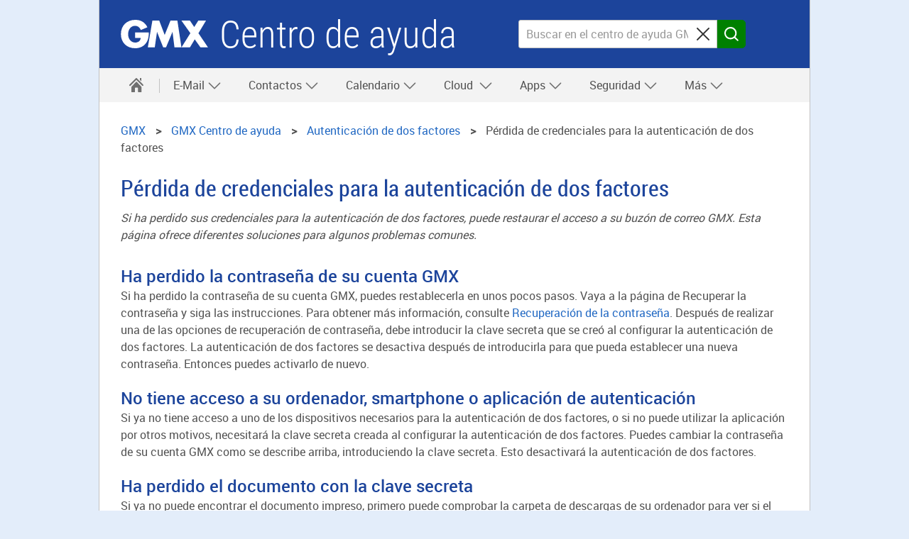

--- FILE ---
content_type: text/html
request_url: https://support.gmx.es/security/2fa/lost-credentials.html
body_size: 30157
content:
<!DOCTYPE html
  SYSTEM "about:legacy-compat">
<html lang="en">
   <head>
      <meta http-equiv="Content-Type" content="text/html; charset=UTF-8">
      <meta name="DC.created" content="2026-01-19T13:49:59.118Z">
      <meta charset="UTF-8">
      <meta name="copyright" content="(C) Copyright 2026">
      <meta name="DC.rights.owner" content="(C) Copyright 2026">
      <meta name="DC.Type" content="concept">
      <meta name="description" content="Si ha perdido sus credenciales para la autenticación de dos factores, puede restaurar el acceso a su buzón de correo GMX. Esta página ofrece diferentes soluciones para algunos problemas comunes.">
      <meta name="DC.Format" content="XHTML">
      <meta name="DC.Identifier" content="concept_es_security_2fa_lost-credentials">
      <meta name="DC.Language" content="en">
      <title>Pérdida de credenciales para la autenticación de dos factores</title>
      <meta charset="utf-8">
      <meta http-equiv="X-UA-Compatible" content="IE=edge,chrome=1">
      <meta name="viewport" content="width=device-width, initial-scale=1.0, shrink-to-fit=no">
      <link rel="shortcut icon" type="image/ico" href="https://s.uicdn.com/mailint/7.377.0/assets/favicon_gmxcom.ico">
      <link rel="canonical" href="https://support.gmx.es/security/2fa/lost-credentials.html">
      <meta http-equiv="imagetoolbar" content="false">
      <meta name="portal" content="gmx-es">
      <meta name="version" content="1.2.72">
      <meta name="breadcrumbs" content="GMX &gt; Centro de ayuda &gt; Seguridad &gt; Autenticación de dos factores &gt; Pérdida de credenciales para la autenticación de dos factores">
      <meta name="brand" content="gmx">
      <meta name="section" content="security">
      <meta name="contentposition" content=".2fa.lost-credentials">
      <meta name="trackingsection" content="security">
      <meta name="trackingpageidentifier" content="./security/2fa/lost-credentials">
      <meta name="trackingregion" content="es">
      <meta name="trackingproduct" content="gmx"><script type="text/javascript">
      window.utag_data = {
			"agof": "280",
			"applicationArea": "help",
			"appEnvironment": "standalone",
			"brain.category": "landing",
			"brain.prefix": "help",
			"brand": "gmx",
			"contentCountry": "ES",
			"contentLanguage": "es",
            "contentName": "security.2fa.lost-credentials",
			"softwareName": "dita",
            "softwareVersion": "1.2.72",
			"pageType": "overview"
                 };
        </script><script type="text/javascript">
        (function (a, b, c, d) {
            a = 'https://s.uicdn.com/t/prod/iq/mam/green/daq.js';
            b = document;
            c = 'script';
            d = b.createElement(c);
            d.src = a;
            d.type = 'text/java' + c;
            d.async = true;
            a = b.getElementsByTagName(c)[0];
            a.parentNode.insertBefore(d, a);
        })();
</script><script>
           window.tr_config = {
 events: {
	 userAction: [
 {sel: "nav[data-cc='navigation'] li a"},
 {sel: "a[class='faqlink']"},
 {sel: "div[data-cc='accordion'] a"},
 {sel: "div[data-cc='teaser-xs-vvv'] a"},
 {sel: "button"},
 {sel: ".checkbox.field"},
 {sel: ".summary"}
 ],
 expose: [
 {sel: "footer"}
 ] },
replacements: {
	 componentPath: [
	 "cc"
	 ]
	 }
	 }
        </script><!--[if IE]>
      
      <![endif]-->
      
      
      
      <link rel="stylesheet" type="text/css" href="//js.ui-portal.de/helpcenter/gmx.es/6.2.1/helpcenter.min.css">
   </head>
   <body data-unset-nodes=".navigation .open{open}" data-status-href="/status/" data-suggestion-list-url="../../ressources/suggestionlist_es.txt" data-brand="gmx.es" data-brand-url="gmx_es" data-search-href="/search/" data-topic-id="1" id="concept_es_security_2fa_lost-credentials" data-hide-nodes=".header .dialog">
      <div class="grid"><script type="text/javascript" src="https://dl.gmx.es/tcf/live/v1/js/tcf-api.js"></script><script type="text/javascript" src="https://dl.gmx.es/permission/live/v1/ppp/js/permission-client.js"></script><script type="text/javascript" src="../../ressources/ppp_gmxes.js"></script><script type="text/javascript" src="../../ressources/touch.js"></script><header id="header" class="l-12 l-fix center vline header"><strong><a href="//www.gmx.es/" tabindex="0" target="_top">GMX</a><a href="../../index.html" tabindex="0">Centro de ayuda</a></strong><div class="module left l-0 m-1 s-1 fix"><span class="l white service-light-hover burger icon" data-toggle-nodes="body{toggle-nav}, .header .service-light-hover.burger.icon{service-light}" tabindex="0" aria-expanded="false">
                  							Navigation auf-/zuklappen</span></div>
            <div class="container right l-5 m-3 s-2 fix">
               <div class="module l-5 m-0 s-0 fix right">
                  <form action="../../searchresults/searchresult.html" method="get" class="joined small-icon l-4 fix search form searchbox" data-novalidate="true">
                     <fieldset>
                        <div class="half-size search field"><input type="search" id="search-header" autocomplete="off" name="q" placeholder="Buscar en el centro de ayuda GMX" aria-label="Buscar en el centro de ayuda GMX"><button type="reset" aria-label="Sucheingabe löschen"><span class="m close icon">⌫</span></button></div>
                        <div class="min-size nolabel action field"><button class="no-text l key button" type="submit" formnovalidate="formnovalidate"><span class="  m search icon">Search</span></button></div>
                     </fieldset>
                  </form>
               </div>
            </div>
         </header>
         <nav class="navigation center fullwidth" data-cc="navigation">
            <ul aria-label="Main Navigation" class="l-12 l-fix">
               <li data-tr-component-path="list"><a href="../../index.html" data-title="Centro de ayuda" aria-label="Centro de ayuda"><span class="l l-0 service home icon"></span><span class="m s-0 m-0 inactive service-hover home icon"></span></a><span role="button" tabindex="0" class="l-0 m inactive service-hover close icon" aria-label="close" data-unset-nodes="body{toggle-nav}, .header .burger.icon{service-light}"></span></li>
               
               
               
               
               <li data-tr-component-path="list" data-unset-nodes="#empty"><span class="topmenu" tabindex="0" role="button" aria-haspopup="true" aria-expanded="false" data-hide-nodes="span[data-hide-parent]{current}" data-hide-parent=".navigation &gt; ul &gt; li" data-toggle-nodes=".navigation span.current{open}, .navigation span:not(.current).open{open}, .navigation .current{current}">E-Mail&nbsp;<span class="m-0 s-0 s inactive down icon"></span><span class="l-0 m inactive down icon"></span><span class="m-0 s-0 s service down icon"></span><span class="l-0 m service down icon"></span><span class="m-0 s-0 s white up icon"></span></span><ul class="text list">
                     <li data-tr-component-path="list" class=""><a href="../../email/index.html">Correo electrónico</a></li>
                     <li data-tr-component-path="list" class=""><a href="../../email/composing-and-sending/index.html">Redacción y envío</a></li>
                     <li data-tr-component-path="list" class=""><a href="../../email/receiving-and-reading/index.html">Recepción y lectura</a></li>
                     <li data-tr-component-path="list" class=""><a href="../../email/settings/index.html">Configuración</a></li>
                     <li data-tr-component-path="list" class=""><a href="../../email/folders/index.html">Carpetas</a></li>
                     <li data-tr-component-path="list" class=""><a href="../../email/organizing-and-searching/index.html">Organización y búsqueda</a></li>
                     <li data-tr-component-path="list" class=""><a href="../../email/filter-rules/index.html">Reglas de filtrado</a></li>
                     <li data-tr-component-path="list" class=""><a href="../../email/spam-and-viruses/index.html">Correo no deseado y virus</a></li>
                  </ul>
               </li>
               
               
               
               
               <li data-tr-component-path="list" data-unset-nodes="#empty"><span class="topmenu" tabindex="0" role="button" aria-haspopup="true" aria-expanded="false" data-hide-nodes="span[data-hide-parent]{current}" data-hide-parent=".navigation &gt; ul &gt; li" data-toggle-nodes=".navigation span.current{open}, .navigation span:not(.current).open{open}, .navigation .current{current}">Contactos&nbsp;<span class="m-0 s-0 s inactive down icon"></span><span class="l-0 m inactive down icon"></span><span class="m-0 s-0 s service down icon"></span><span class="l-0 m service down icon"></span><span class="m-0 s-0 s white up icon"></span></span><ul class="text list">
                     <li data-tr-component-path="list" class=""><a href="../../contacts/index.html">Libreta de direcciones</a></li>
                     <li data-tr-component-path="list" class=""><a href="../../contacts/adding/index.html">Adición de contactos</a></li>
                     <li data-tr-component-path="list" class=""><a href="../../contacts/groups/index.html">Grupos</a></li>
                     <li data-tr-component-path="list" class=""><a href="../../contacts/navigating-sorting/index.html">Navegación</a></li>
                     <li data-tr-component-path="list" class=""><a href="../../contacts/synchronizing/index.html">Dispositivos de terceros</a></li>
                  </ul>
               </li>
               
               
               
               
               <li data-tr-component-path="list" data-unset-nodes="#empty"><span class="topmenu" tabindex="0" role="button" aria-haspopup="true" aria-expanded="false" data-hide-nodes="span[data-hide-parent]{current}" data-hide-parent=".navigation &gt; ul &gt; li" data-toggle-nodes=".navigation span.current{open}, .navigation span:not(.current).open{open}, .navigation .current{current}">Calendario&nbsp;<span class="m-0 s-0 s inactive down icon"></span><span class="l-0 m inactive down icon"></span><span class="m-0 s-0 s service down icon"></span><span class="l-0 m service down icon"></span><span class="m-0 s-0 s white up icon"></span></span><ul class="text list">
                     <li data-tr-component-path="list" class=""><a href="../../organizer/index.html">Calendario</a></li>
                     <li data-tr-component-path="list" class=""><a href="../../organizer/managing/index.html">Gestión</a></li>
                     <li data-tr-component-path="list" class=""><a href="../../organizer/appointments/index.html">Citas</a></li>
                     <li data-tr-component-path="list" class=""><a href="../../organizer/synchronizing/index.html">Aplicaciones de terceros</a></li>
                     <li data-tr-component-path="list" class=""><a href="../../organizer/mobile/index.html">Dispositivos móviles</a></li>
                     <li data-tr-component-path="list" class=""><a href="../../organizer/settings/index.html">Configuración de Calendario</a></li>
                  </ul>
               </li>
               
               
               
               
               <li data-tr-component-path="list" data-unset-nodes="#empty"><span class="topmenu" tabindex="0" role="button" aria-haspopup="true" aria-expanded="false" data-hide-nodes="span[data-hide-parent]{current}" data-hide-parent=".navigation &gt; ul &gt; li" data-toggle-nodes=".navigation span.current{open}, .navigation span:not(.current).open{open}, .navigation .current{current}">
                     Cloud
                     &nbsp;<span class="m-0 s-0 s inactive down icon"></span><span class="l-0 m inactive down icon"></span><span class="m-0 s-0 s service down icon"></span><span class="l-0 m service down icon"></span><span class="m-0 s-0 s white up icon"></span></span><ul class="text list">
                     <li data-tr-component-path="list" class=""><a href="../../cloud/index.html">
                           GMX Cloud
                           </a></li>
                     <li data-tr-component-path="list" class=""><a href="../../cloud/browser/index.html">
                           GMX Cloud en su navegador
                           </a></li>
                     <li data-tr-component-path="list" class=""><a href="../../cloud/images/index.html">
                           Utilización del Cloud para gestionar fotos
                           </a></li>
                     <li data-tr-component-path="list" class=""><a href="../../cloud/network-drive/index.html">
                           Utilización del Cloud como volumen de red
                           </a></li>
                     <li data-tr-component-path="list" class=""><a href="../../cloud-android/index.html">
                           GMX Cloud para Android
                           </a></li>
                  </ul>
               </li>
               
               
               
               
               <li data-tr-component-path="list" data-unset-nodes="#empty"><span class="topmenu" tabindex="0" role="button" aria-haspopup="true" aria-expanded="false" data-hide-nodes="span[data-hide-parent]{current}" data-hide-parent=".navigation &gt; ul &gt; li" data-toggle-nodes=".navigation span.current{open}, .navigation span:not(.current).open{open}, .navigation .current{current}">Apps&nbsp;<span class="m-0 s-0 s inactive down icon"></span><span class="l-0 m inactive down icon"></span><span class="m-0 s-0 s service down icon"></span><span class="l-0 m service down icon"></span><span class="m-0 s-0 s white up icon"></span></span><ul class="text list">
                     <li data-tr-component-path="list" class=""><a href="../../ios/index.html">
                           La app GMX Mail para iOS
                           </a></li>
                     <li data-tr-component-path="list" class=""><a href="../../android/index.html">
                           La app GMX Mail para Android
                           </a></li>
                  </ul>
               </li>
               
               
               
               
               <li data-tr-component-path="list" data-unset-nodes="#empty"><span class="topmenu" tabindex="0" role="button" aria-haspopup="true" aria-expanded="false" data-hide-nodes="span[data-hide-parent]{current}" data-hide-parent=".navigation &gt; ul &gt; li" data-toggle-nodes=".navigation span.current{open}, .navigation span:not(.current).open{open}, .navigation .current{current}">Seguridad&nbsp;<span class="m-0 s-0 s inactive down icon"></span><span class="l-0 m inactive down icon"></span><span class="m-0 s-0 s service down icon"></span><span class="l-0 m service down icon"></span><span class="m-0 s-0 s white up icon"></span></span><ul class="text list">
                     <li data-tr-component-path="list" class=""><a href="../../security/index.html">Seguridad</a></li>
                     <li data-tr-component-path="list" class=""><a href="../../security/general/index.html">Mejores prácticas</a></li>
                     <li data-tr-component-path="list" class=""><a href="../../security/pgp/index.html">PGP</a></li>
                     <li data-tr-component-path="list" class=""><a href="../../security/ssl/index.html">SSL</a></li>
                     <li data-tr-component-path="list" class=""><a href="../../security/2fa/index.html">Autenticación de dos factores</a></li>
                  </ul>
               </li>
               
               
               
               
               <li data-tr-component-path="list" data-unset-nodes="#empty"><span class="topmenu" tabindex="0" role="button" aria-haspopup="true" aria-expanded="false" data-hide-nodes="span[data-hide-parent]{current}" data-hide-parent=".navigation &gt; ul &gt; li" data-toggle-nodes=".navigation span.current{open}, .navigation span:not(.current).open{open}, .navigation .current{current}">Más&nbsp;<span class="m-0 s-0 s inactive down icon"></span><span class="l-0 m inactive down icon"></span><span class="m-0 s-0 s service down icon"></span><span class="l-0 m service down icon"></span><span class="m-0 s-0 s white up icon"></span></span><ul class="text list">
                     <li data-tr-component-path="list" class=""><a href="../../getting-started/index.html">Primeros pasos</a></li>
                     <li data-tr-component-path="list" class=""><a href="../../onlineoffice/index.html">
                           Online Office
                           </a></li>
                     <li data-tr-component-path="list" class=""><a href="../../mailcheck/index.html">MailCheck</a></li>
                     <li data-tr-component-path="list" class=""><a href="../../account/index.html">Mi cuenta</a></li>
                     <li data-tr-component-path="list" class=""><a href="../../windesktop/index.html">La app GMX Mail para Windows Desktop</a></li>
                     <li data-tr-component-path="list" class=""><a href="../../websearch/index.html">Búsqueda GMX</a></li>
                  </ul>
               </li>
               
            </ul>
         </nav>
         <div class="module l-0 m-8 fix center vspace-s">
            <form action="../../searchresults/searchresult.html" method="get" class="joined small-icon search form searchbox">
               <fieldset>
                  <div class="half-size search field"><input type="search" id="search" autocomplete="off" name="q" placeholder="Buscar en el centro de ayuda GMX" aria-label="Buscar en el centro de ayuda GMX"><button type="reset" aria-label="Clear search query"><span class="m close icon">⌫</span></button></div>
                  <div class="min-size nolabel action field"><button class="l key button" type="submit" formnovalidate="formnovalidate"><span class="  m search icon">Search</span></button></div>
               </fieldset>
            </form>
         </div>
         <div class="container l-12 center vspace-s s-vspace-top-0 m-vspace-top-0">
            <div class="container l-12 fix vspace-bottom-0">
               <nav class="module l-12 fix breadcrumb" aria-label="breadcrumb">
                  <ol itemscope="itemscope" itemtype="http://schema.org/BreadcrumbList">
                     <li itemscope="itemscope" itemprop="itemListElement" itemtype="http://schema.org/ListItem"><a class="breadcrumb" itemscope="itemscope" itemtype="http://schema.org/Thing" itemprop="item" itemid="home" href="https://www.gmx.es/"><span itemprop="name">GMX</span></a><meta itemprop="position" content="1">
                     </li>
                     <li itemscope="itemscope" itemprop="itemListElement" itemtype="http://schema.org/ListItem"><a class="breadcrumb" itemscope="itemscope" itemtype="http://schema.org/Thing" itemprop="item" itemid="GMX" href="/"><span itemprop="name">GMX&nbsp;Centro de ayuda</span></a><meta itemprop="position" content="2">
                     </li>
                     <li itemscope="itemscope" itemprop="itemListElement" itemtype="http://schema.org/ListItem"><a class="breadcrumb" itemscope="itemscope" itemtype="http://schema.org/Thing" itemprop="item" itemid="/security/2fa/index.html" href="/security/2fa/index.html"><span itemprop="name">Autenticación de dos factores</span></a><meta itemprop="position" content="4">
                     </li>
                     <li itemscope="itemscope" itemprop="itemListElement" itemtype="http://schema.org/ListItem" class="active" aria-current="page"><span itemscope="itemscope" itemtype="http://schema.org/Thing" itemprop="item" itemid="/security/2fa/lost-credentials.html"><span itemprop="name">Pérdida de credenciales para la autenticación de dos factores</span></span><meta itemprop="position" content="5">
                     </li>
                  </ol>
               </nav>
               
               
               
               
               <!--Snippet_MESSAGE_start-->
               
               
               
               
               <div class="module l-12 fix vspace-xs" data-cc="message">
                  <section id="message-info" class="statusMessage hidden message info inline"><span tabindex="0" role="button" aria-label="close" class="s close icon white" data-hide-nodes="#message-info" data-set-cookie="status=off; expires=20i; path=/"></span><span class="m info icon white"></span><strong>Serverstatus: </strong><p>ok</p>
                  </section>
               </div>
               
               
               
               
               <!--Snippet_MESSAGE_end-->
               
               
               
               
               
               
               
               
               <!--Snippet_INTRO_start-->
               
               
               
               
               <div class="module l-12 fix vspace-xs">
                  
                  <h1 class="size-5">Pérdida de credenciales para la autenticación de dos factores</h1>
                  
                  <p class="shortdesc">Si ha perdido sus credenciales para la autenticación de dos factores, puede restaurar
                     el acceso a su buzón de correo GMX. Esta página ofrece diferentes
                     soluciones para algunos problemas comunes.
                  </p>
                  
                  
               </div>
            </div>
         </div>
         <div class="container l-12 center vspace-s vspace-top-0">
            <div class="container l-12 fix">
               <div id="oneandonecontent" class="module l-12 fix vspace-s oneandonecontent">
                  
                  <!--Suspend Topictitle in normal mode-->
                  <!--1-->
                  
                  <!--Suspend Shortdesc in normal mode-->
                  <!--1-->
                  
                  
                  
                  
                  
                  <!-- Removed Shortdesc from Here -->
                  
                  
                  
                  
                  
                  <section class="section">
                     <!--Ha perdido la contraseña de su cuenta
                GMX-->
                     <h2 class="section sectiontitle size-4">Ha perdido la contraseña de su cuenta
                        GMX
                     </h2>
                     <!--++++-->Si ha perdido la contraseña de su cuenta
                     GMX, puedes restablecerla en unos pocos pasos. Vaya a la página de
                     <span class="xref">Recuperar la contraseña</span> y siga las
                     instrucciones. Para obtener más información, consulte <a class="xref" href="../../account/account-details/reset-password.html" title="Si ha olvidado la contraseña de su cuenta de mail.com, puede restablecerla con su dirección de email de contacto o número de teléfono de móvil y crear una nueva.">Recuperación de la
                        contraseña</a>. Después de realizar una de las opciones de recuperación de
                     contraseña, debe introducir la clave secreta que se creó al configurar la autenticación
                     de dos factores. La autenticación de dos factores se desactiva después de introducirla
                     para que pueda establecer una nueva contraseña. Entonces puedes activarlo de
                     nuevo.
                  </section>
                  
                  <section class="section">
                     <!--No tiene acceso a su ordenador, smartphone o aplicación de autenticación-->
                     <h2 class="section sectiontitle size-4">No tiene acceso a su ordenador, smartphone o aplicación de autenticación</h2>
                     <!--++++-->
                     
                     
                     <p class="p">Si ya no tiene acceso a uno de los dispositivos necesarios para la autenticación de
                        dos factores, o si no puede utilizar la aplicación por otros motivos, necesitará la
                        clave secreta creada al configurar la autenticación de dos factores. Puedes cambiar
                        la contraseña de su cuenta
                        GMX como se describe arriba, introduciendo la clave secreta.
                        Esto desactivará la autenticación de dos factores. 
                     </p>
                     
                  </section>
                  
                  <section class="section" id="concept_es_security_2fa_lost-credentials__section_isg_ddx_jnb">
                     <!--Ha perdido el documento con la clave secreta-->
                     <h2 class="section sectiontitle size-4">Ha perdido el documento con la clave secreta</h2>
                     <!--++++-->
                     
                     
                     <p class="p">Si ya no puede encontrar el documento impreso, primero puede comprobar la carpeta de
                        descargas de su ordenador para ver si el documento sigue ahí. También es posible que
                        se haya guardado en otro lugar de su ordenador. En este caso, utilice la función de
                        búsqueda del Explorador de Windows/Apple Finder para encontrar el documento. Por
                        favor, tenga en cuenta que la activación de la autenticación de dos factores es para
                        mantener su cuenta segura. <strong class="ph b">Si no podemos identificarle como propietario de la
                           cuenta, es posible que no podamos ayudarle.</strong></p>
                     
                  </section>
                  
                  
               </div>
            </div>
         </div>
         <div class="container l-12 center l-8 fix vspace-s vspace-top-0" data-cc="section">
            <div class="container l-12 fix" aria-live="polite">
               <div class="module l-12 fix vspace-xs" id="feedback-question">
                  <p><strong class="size-3">¿Le ha resultado útil este artículo?</strong></p><button type="button" class="service ghost l button" data-hide-nodes="#feedback-no, #feedback-question, #feedback-contact" data-show-nodes="#feedback-yes"><span class="m thumb-up icon"></span><span>Si</span></button><button type="button" class="service ghost l button" data-hide-nodes="#feedback-yes, #feedback-question" data-show-nodes="#feedback-no"><span class="m thumb-down icon"></span><span>No</span></button></div>
               <div class="module l-8 m-8 s-4 fix hidden" data-cc="message" id="feedback-yes">
                  <section class="inverted message success"><span class="m success icon white"></span><strong>¡Muchas gracias por sus comentarios!.</strong></section>
               </div>
               <div class="module l-8 m-8 s-4 fix hidden vspace-xs" id="feedback-no">
                  <div data-cc="text">
                     <p class="size-3" aria-label="¿Por qué no le ha resultado útil este artículo?"><span aria-hidden="true">¿Por qué no le ha resultado útil este artículo?</span></p>
                  </div>
                  <div class="checkbox field"><input type="checkbox" id="feedback-no-1" name="feedback-no-1" aria-label="No contiene la información que necesito."><label for="feedback-no-1" aria-hidden="true">No contiene la información que necesito.</label></div>
                  <div class="checkbox field"><input type="checkbox" id="feedback-no-2" name="feedback-no-2" aria-label="Faltan imágenes a modo de ilustración."><label for="feedback-no-2" aria-hidden="true">Faltan imágenes a modo de ilustración.</label></div>
                  <div class="checkbox field"><input type="checkbox" id="feedback-no-3" name="feedback-no-3" aria-label="El contenido no coincide con lo que veo en la pantalla."><label for="feedback-no-3" aria-hidden="true">El contenido no coincide con lo que veo en la pantalla.</label></div>
                  <div class="checkbox field"><input type="checkbox" id="feedback-no-4" name="feedback-no-4" aria-label="El artículo no está formulado de forma comprensible/las instrucciones no son claras."><label for="feedback-no-4" aria-hidden="true">El artículo no está formulado de forma comprensible/las instrucciones no son claras.</label></div><button type="button" class="key l button" id="feedback-no-submit" data-hide-nodes="#feedback-no, #feedback-question, #feedback-contact" data-show-nodes="#feedback-yes, #feedback-contact"><span>Enviar</span></button></div>
            </div>
         </div>
         <footer id="footer">
            <div class="l-12 container backdrop-c2-light94 vspace-s">
               <div class="container l-12 fix center" data-cc="accordion">
                  <ul class="inline-block text align-center list">
                     <li><a href="https://www.gmx.es/empresa/sobre-nosotros/" target="_top">Sobre nosotros</a></li>
                     <li><a href="https://www.gmx.es/empresa/politica-de-privacidad/" target="_top">Política de privacidad</a></li>
                     <li><a href="https://www.gmx.es/empresa/terminos-y-condiciones/" target="_top">Términos y condiciones generales</a></li>
                     <li><a href="https://www.gmx.es/empresa/recopilacion-de-datos/" target="_top">Recopilación de datos</a></li>
                     <li><a href="https://www.gmx.es/donotsell/" target="_top">CA Do Not Sell My Info</a></li>
                     <li><a href="https://www.gmx.es/medio-ambiente/" target="_top">Medio ambiente</a></li>
                     <li><a href="https://www.mail-and-media.com/en/jobs.html" target="_top">Trabaje con nosotros</a></li>
                     <li><a href="https://support.gmx.es/index.html" target="_top">Centro de ayuda</a></li>
                     <li><a href="https://www.gmx.es/prensa/" target="_top">Prensa</a></li>
                  </ul>
               </div>
               <div class="container l-12 fix center">
                  <p class="size-0  align-center">© 2025 1&amp;1 Mail &amp; Media
                     GmbH. Todos los derechos reservados.
                  </p>
               </div>
            </div>
         </footer>
      </div><script type="text/javascript" src="//js.ui-portal.de/helpcenter/gmx.es/6.2.1/helpcenter.min.js"></script></body>
</html>

--- FILE ---
content_type: text/javascript
request_url: https://support.gmx.es/ressources/ppp_gmxes.js
body_size: -416
content:
(function(a){a.PermissionClient.init({portal:"gmxes",category:"permission",section:"other"})})(window);


--- FILE ---
content_type: application/javascript
request_url: https://dl.gmx.es/tcf/live/v1/js/tcf-api.js
body_size: 19981
content:
var TcfApi=function(e){"use strict";function t(e,t,s,n){return new(s||(s=Promise))(function(r,i){function o(e){try{c(n.next(e))}catch(e){i(e)}}function a(e){try{c(n.throw(e))}catch(e){i(e)}}function c(e){var t;e.done?r(e.value):(t=e.value,t instanceof s?t:new s(function(e){e(t)})).then(o,a)}c((n=n.apply(e,t||[])).next())})}function s(e,t){var s,n,r,i={label:0,sent:function(){if(1&r[0])throw r[1];return r[1]},trys:[],ops:[]},o=Object.create(("function"==typeof Iterator?Iterator:Object).prototype);return o.next=a(0),o.throw=a(1),o.return=a(2),"function"==typeof Symbol&&(o[Symbol.iterator]=function(){return this}),o;function a(a){return function(c){return function(a){if(s)throw new TypeError("Generator is already executing.");for(;o&&(o=0,a[0]&&(i=0)),i;)try{if(s=1,n&&(r=2&a[0]?n.return:a[0]?n.throw||((r=n.return)&&r.call(n),0):n.next)&&!(r=r.call(n,a[1])).done)return r;switch(n=0,r&&(a=[2&a[0],r.value]),a[0]){case 0:case 1:r=a;break;case 4:return i.label++,{value:a[1],done:!1};case 5:i.label++,n=a[1],a=[0];continue;case 7:a=i.ops.pop(),i.trys.pop();continue;default:if(!(r=i.trys,(r=r.length>0&&r[r.length-1])||6!==a[0]&&2!==a[0])){i=0;continue}if(3===a[0]&&(!r||a[1]>r[0]&&a[1]<r[3])){i.label=a[1];break}if(6===a[0]&&i.label<r[1]){i.label=r[1],r=a;break}if(r&&i.label<r[2]){i.label=r[2],i.ops.push(a);break}r[2]&&i.ops.pop(),i.trys.pop();continue}a=t.call(e,i)}catch(e){a=[6,e],n=0}finally{s=r=0}if(5&a[0])throw a[1];return{value:a[0]?a[1]:void 0,done:!0}}([a,c])}}}function n(e,t,s){if(s||2===arguments.length)for(var n,r=0,i=t.length;r<i;r++)!n&&r in t||(n||(n=Array.prototype.slice.call(t,0,r)),n[r]=t[r]);return e.concat(n||Array.prototype.slice.call(t))}var r,i,o,a,c,u,l,p,d,h;"function"==typeof SuppressedError&&SuppressedError,e.TcfApiCommands=void 0,(r=e.TcfApiCommands||(e.TcfApiCommands={}))[r.getTCData=0]="getTCData",r[r.ping=1]="ping",r[r.addEventListener=2]="addEventListener",r[r.removeEventListener=3]="removeEventListener",r[r.updateTCString=4]="updateTCString",r[r.getTCString=5]="getTCString",r[r.getACString=6]="getACString",r[r.getPermission=7]="getPermission",r[r.getPermissionFeatures=8]="getPermissionFeatures",r[r.getTCFVersion=9]="getTCFVersion",r[r.getTCLastUpdated=10]="getTCLastUpdated",r[r.getTCStringUtil=11]="getTCStringUtil",r[r.getAppInfo=12]="getAppInfo",r[r.getConsentState=13]="getConsentState",e.PermissionFeatures=void 0,(i=e.PermissionFeatures||(e.PermissionFeatures={}))[i.publisher=0]="publisher",i[i.purpose=1]="purpose",i[i.vendor=2]="vendor",i[i.special=3]="special",i[i.brainTracking=4]="brainTracking",i[i.uimservTracking=5]="uimservTracking",i[i.agofTracking=6]="agofTracking",i[i.tgp=7]="tgp",i[i.oewaTracking=8]="oewaTracking",i[i.googleAnalyticsTracking=9]="googleAnalyticsTracking",i[i.googleAnalyticsTrackingInternational=10]="googleAnalyticsTrackingInternational",i[i.editorialPersonalization=11]="editorialPersonalization",i[i.aditionAds=12]="aditionAds",i[i.siteSpectTesting=13]="siteSpectTesting",i[i.fullConsent=14]="fullConsent",i[i.publisherCustomPurpose=15]="publisherCustomPurpose",i[i.googleAc=16]="googleAc",i[i.amazonAds=17]="amazonAds",i[i.specialGeoFeature=18]="specialGeoFeature",i[i.googleAdsConversionTracking=19]="googleAdsConversionTracking",i[i.searchBasicAds=20]="searchBasicAds",i[i.searchPersonalisedAds=21]="searchPersonalisedAds",i[i.sentryErrorTracing=22]="sentryErrorTracing",i[i.internalRetargeting=23]="internalRetargeting",i[i.googleBasicAds=24]="googleBasicAds",i[i.googleAdRemarketing=25]="googleAdRemarketing",i[i.vgwortTracking=26]="vgwortTracking",i[i.opinary=27]="opinary",i[i.appmonPerformanceTracing=28]="appmonPerformanceTracing",i[i.searchBasicAdsAmazon=29]="searchBasicAdsAmazon",i[i.searchBasicAdsVerizon=30]="searchBasicAdsVerizon",i[i.searchBasicAdsGoogle=31]="searchBasicAdsGoogle",i[i.searchYahooImage=32]="searchYahooImage",i[i.firstPartyCookie=33]="firstPartyCookie",i[i.thirdPartyCookie=34]="thirdPartyCookie",i[i.facebookInternational=35]="facebookInternational",i[i.linkedinInternational=36]="linkedinInternational",i[i.instagramInternational=37]="instagramInternational",i[i.microsoftInternational=38]="microsoftInternational",i[i.civey=39]="civey",i[i.tradedoublerTracking=40]="tradedoublerTracking",i[i.shoppingCartSmartPanel=41]="shoppingCartSmartPanel",i[i.hotjar=42]="hotjar",i[i.sovendus=43]="sovendus",i[i.contentGarden=44]="contentGarden",i[i.theGlobalGroup=45]="theGlobalGroup",i[i.shopping24=46]="shopping24",i[i.heimspiel=47]="heimspiel",i[i.metaDach=48]="metaDach",i[i.tcfMicrosoftDach=49]="tcfMicrosoftDach",i[i.tcfGoogleDach=50]="tcfGoogleDach",i[i.tcfTiktokDach=51]="tcfTiktokDach",i[i.tcfTrackFree=52]="tcfTrackFree",function(e){e.PING="ping",e.GET_TC_DATA="getTCData",e.GET_IN_APP_TC_DATA="getInAppTCData",e.GET_VENDOR_LIST="getVendorList",e.ADD_EVENT_LISTENER="addEventListener",e.REMOVE_EVENT_LISTENER="removeEventListener"}(o||(o={})),function(e){e.STUB="stub",e.LOADING="loading",e.LOADED="loaded",e.ERROR="error"}(a||(a={})),function(e){e.VISIBLE="visible",e.HIDDEN="hidden",e.DISABLED="disabled"}(c||(c={})),function(e){e.TC_LOADED="tcloaded",e.CMP_UI_SHOWN="cmpuishown",e.USER_ACTION_COMPLETE="useractioncomplete"}(u||(u={}));class g{listenerId;callback;next;param;success=!0;constructor(e,t,s,n){Object.assign(this,{callback:e,listenerId:s,param:t,next:n});try{this.respond()}catch(e){this.invokeCallback(null)}}invokeCallback(e){const t=null!==e;"function"==typeof this.next?this.callback(this.next,e,t):this.callback(e,t)}}class f extends g{respond(){this.throwIfParamInvalid(),this.invokeCallback(new b(this.param,this.listenerId))}throwIfParamInvalid(){if(!(void 0===this.param||Array.isArray(this.param)&&this.param.every(Number.isInteger)))throw new Error("Invalid Parameter")}}class m{eventQueue=new Map;queueNumber=0;add(e){return this.eventQueue.set(this.queueNumber,e),this.queueNumber++}remove(e){return this.eventQueue.delete(e)}exec(){this.eventQueue.forEach((e,t)=>{new f(e.callback,e.param,t,e.next)})}clear(){this.queueNumber=0,this.eventQueue.clear()}get size(){return this.eventQueue.size}}class v{static apiVersion="2";static tcfPolicyVersion;static eventQueue=new m;static cmpStatus=a.LOADING;static disabled=!1;static displayStatus=c.HIDDEN;static cmpId;static cmpVersion;static eventStatus;static gdprApplies;static tcModel;static tcString;static reset(){delete this.cmpId,delete this.cmpVersion,delete this.eventStatus,delete this.gdprApplies,delete this.tcModel,delete this.tcString,delete this.tcfPolicyVersion,this.cmpStatus=a.LOADING,this.disabled=!1,this.displayStatus=c.HIDDEN,this.eventQueue.clear()}}class C{cmpId=v.cmpId;cmpVersion=v.cmpVersion;gdprApplies=v.gdprApplies;tcfPolicyVersion=v.tcfPolicyVersion}class y extends C{cmpStatus=a.ERROR}class b extends C{tcString;listenerId;eventStatus;cmpStatus;isServiceSpecific;useNonStandardTexts;publisherCC;purposeOneTreatment;outOfBand;purpose;vendor;specialFeatureOptins;publisher;constructor(e,t){if(super(),this.eventStatus=v.eventStatus,this.cmpStatus=v.cmpStatus,this.listenerId=t,v.gdprApplies){const t=v.tcModel;this.tcString=v.tcString,this.isServiceSpecific=t.isServiceSpecific,this.useNonStandardTexts=t.useNonStandardTexts,this.purposeOneTreatment=t.purposeOneTreatment,this.publisherCC=t.publisherCountryCode,!1===this.isServiceSpecific&&(this.outOfBand={allowedVendors:this.createVectorField(t.vendorsAllowed,e),disclosedVendors:this.createVectorField(t.vendorsDisclosed,e)}),this.purpose={consents:this.createVectorField(t.purposeConsents),legitimateInterests:this.createVectorField(t.purposeLegitimateInterests)},this.vendor={consents:this.createVectorField(t.vendorConsents,e),legitimateInterests:this.createVectorField(t.vendorLegitimateInterests,e),disclosedVendors:this.createVectorField(t.vendorsDisclosed,e)},this.specialFeatureOptins=this.createVectorField(t.specialFeatureOptins),this.publisher={consents:this.createVectorField(t.publisherConsents),legitimateInterests:this.createVectorField(t.publisherLegitimateInterests),customPurpose:{consents:this.createVectorField(t.publisherCustomConsents),legitimateInterests:this.createVectorField(t.publisherCustomLegitimateInterests)},restrictions:this.createRestrictions(t.publisherRestrictions)}}}createRestrictions(e){const t={};if(e.numRestrictions>0){const s=e.getMaxVendorId();for(let n=1;n<=s;n++){const s=n.toString();e.getRestrictions(n).forEach(e=>{const n=e.purposeId.toString();t[n]||(t[n]={}),t[n][s]=e.restrictionType})}}return t}createVectorField(e,t){return t?t.reduce((t,s)=>(t[String(s)]=e.has(Number(s)),t),{}):[...e].reduce((e,t)=>(e[t[0].toString(10)]=t[1],e),{})}}class S extends b{constructor(e){super(e),delete this.outOfBand}createVectorField(e){return[...e].reduce((e,t)=>e+=t[1]?"1":"0","")}createRestrictions(e){const t={};if(e.numRestrictions>0){const s=e.getMaxVendorId();e.getRestrictions().forEach(e=>{t[e.purposeId.toString()]="_".repeat(s)});for(let n=0;n<s;n++){const s=n+1;e.getRestrictions(s).forEach(e=>{const s=e.restrictionType.toString(),r=e.purposeId.toString(),i=t[r].substr(0,n),o=t[r].substr(n+1);t[r]=i+s+o})}}return t}}class I extends C{cmpLoaded=!0;cmpStatus=v.cmpStatus;displayStatus=v.displayStatus;apiVersion=String(v.apiVersion);gvlVersion;constructor(){super(),v.tcModel&&v.tcModel.vendorListVersion&&(this.gvlVersion=+v.tcModel.vendorListVersion)}}class E extends g{respond(){this.invokeCallback(new I)}}class A extends f{respond(){this.throwIfParamInvalid(),this.invokeCallback(new S(this.param))}}class T extends Error{constructor(e){super(e),this.name="DecodingError"}}class w extends Error{constructor(e){super(e),this.name="EncodingError"}}class L extends Error{constructor(e){super(e),this.name="GVLError"}}class V extends Error{constructor(e,t,s=""){super(`invalid value ${t} passed for ${e} ${s}`),this.name="TCModelError"}}class _{static DICT="ABCDEFGHIJKLMNOPQRSTUVWXYZabcdefghijklmnopqrstuvwxyz0123456789-_";static REVERSE_DICT=new Map([["A",0],["B",1],["C",2],["D",3],["E",4],["F",5],["G",6],["H",7],["I",8],["J",9],["K",10],["L",11],["M",12],["N",13],["O",14],["P",15],["Q",16],["R",17],["S",18],["T",19],["U",20],["V",21],["W",22],["X",23],["Y",24],["Z",25],["a",26],["b",27],["c",28],["d",29],["e",30],["f",31],["g",32],["h",33],["i",34],["j",35],["k",36],["l",37],["m",38],["n",39],["o",40],["p",41],["q",42],["r",43],["s",44],["t",45],["u",46],["v",47],["w",48],["x",49],["y",50],["z",51],["0",52],["1",53],["2",54],["3",55],["4",56],["5",57],["6",58],["7",59],["8",60],["9",61],["-",62],["_",63]]);static BASIS=6;static LCM=24;static encode(e){if(!/^[0-1]+$/.test(e))throw new w("Invalid bitField");const t=e.length%this.LCM;e+=t?"0".repeat(this.LCM-t):"";let s="";for(let t=0;t<e.length;t+=this.BASIS)s+=this.DICT[parseInt(e.substr(t,this.BASIS),2)];return s}static decode(e){if(!/^[A-Za-z0-9\-_]+$/.test(e))throw new T("Invalidly encoded Base64URL string");let t="";for(let s=0;s<e.length;s++){const n=this.REVERSE_DICT.get(e[s]).toString(2);t+="0".repeat(this.BASIS-n.length)+n}return t}}class P{static langSet=new Set(["AR","BG","BS","CA","CS","CY","DA","DE","EL","EN","ES","ET","EU","FI","FR","GL","HE","HI","HR","HU","ID","IS","IT","JA","KA","KO","LT","LV","MK","MS","MT","NL","NO","PL","PT-BR","PT-PT","RO","RU","SK","SL","SQ","SR-LATN","SR-CYRL","SV","SW","TH","TL","TR","UK","VI","ZH","ZH-HANT"]);has(e){return P.langSet.has(e)}parseLanguage(e){const t=(e=e.toUpperCase()).split("-")[0];if(e.length>=2&&2==t.length){if(P.langSet.has(e))return e;if(P.langSet.has(t))return t;const s=t+"-"+t;if(P.langSet.has(s))return s;for(const s of P.langSet)if(-1!==s.indexOf(e)||-1!==s.indexOf(t))return s}throw new Error(`unsupported language ${e}`)}forEach(e){P.langSet.forEach(e)}get size(){return P.langSet.size}}class O{static cmpId="cmpId";static cmpVersion="cmpVersion";static consentLanguage="consentLanguage";static consentScreen="consentScreen";static created="created";static supportOOB="supportOOB";static isServiceSpecific="isServiceSpecific";static lastUpdated="lastUpdated";static numCustomPurposes="numCustomPurposes";static policyVersion="policyVersion";static publisherCountryCode="publisherCountryCode";static publisherCustomConsents="publisherCustomConsents";static publisherCustomLegitimateInterests="publisherCustomLegitimateInterests";static publisherLegitimateInterests="publisherLegitimateInterests";static publisherConsents="publisherConsents";static publisherRestrictions="publisherRestrictions";static purposeConsents="purposeConsents";static purposeLegitimateInterests="purposeLegitimateInterests";static purposeOneTreatment="purposeOneTreatment";static specialFeatureOptins="specialFeatureOptins";static useNonStandardTexts="useNonStandardTexts";static vendorConsents="vendorConsents";static vendorLegitimateInterests="vendorLegitimateInterests";static vendorListVersion="vendorListVersion";static vendorsAllowed="vendorsAllowed";static vendorsDisclosed="vendorsDisclosed";static version="version"}class N{clone(){const e=new this.constructor;return Object.keys(this).forEach(t=>{const s=this.deepClone(this[t]);void 0!==s&&(e[t]=s)}),e}deepClone(e){const t=typeof e;if("number"===t||"string"===t||"boolean"===t)return e;if(null!==e&&"object"===t){if("function"==typeof e.clone)return e.clone();if(e instanceof Date)return new Date(e.getTime());if(void 0!==e[Symbol.iterator]){const t=[];for(const s of e)t.push(this.deepClone(s));return e instanceof Array?t:new e.constructor(t)}{const t={};for(const s in e)e.hasOwnProperty(s)&&(t[s]=this.deepClone(e[s]));return t}}}}!function(e){e[e.NOT_ALLOWED=0]="NOT_ALLOWED",e[e.REQUIRE_CONSENT=1]="REQUIRE_CONSENT",e[e.REQUIRE_LI=2]="REQUIRE_LI"}(l||(l={}));class R extends N{static hashSeparator="-";purposeId_;restrictionType;constructor(e,t){super(),void 0!==e&&(this.purposeId=e),void 0!==t&&(this.restrictionType=t)}static unHash(e){const t=e.split(this.hashSeparator),s=new R;if(2!==t.length)throw new V("hash",e);return s.purposeId=parseInt(t[0],10),s.restrictionType=parseInt(t[1],10),s}get hash(){if(!this.isValid())throw new Error("cannot hash invalid PurposeRestriction");return`${this.purposeId}${R.hashSeparator}${this.restrictionType}`}get purposeId(){return this.purposeId_}set purposeId(e){this.purposeId_=e}isValid(){return Number.isInteger(this.purposeId)&&this.purposeId>0&&(this.restrictionType===l.NOT_ALLOWED||this.restrictionType===l.REQUIRE_CONSENT||this.restrictionType===l.REQUIRE_LI)}isSameAs(e){return this.purposeId===e.purposeId&&this.restrictionType===e.restrictionType}}class k extends N{bitLength=0;map=new Map;gvl_;has(e){return this.map.has(e)}isOkToHave(e,t,s){let n=!0;if(this.gvl?.vendors){const r=this.gvl.vendors[s];if(r)if(e===l.NOT_ALLOWED)n=r.legIntPurposes.includes(t)||r.purposes.includes(t);else if(r.flexiblePurposes.length)switch(e){case l.REQUIRE_CONSENT:n=r.flexiblePurposes.includes(t)&&r.legIntPurposes.includes(t);break;case l.REQUIRE_LI:n=r.flexiblePurposes.includes(t)&&r.purposes.includes(t)}else n=!1;else n=!1}return n}add(e,t){if(this.isOkToHave(t.restrictionType,t.purposeId,e)){const s=t.hash;this.has(s)||(this.map.set(s,new Set),this.bitLength=0),this.map.get(s).add(e)}}restrictPurposeToLegalBasis(e){const t=Array.from(this.gvl.vendorIds),s=e.hash,n=t[t.length-1],r=[...Array(n).keys()].map(e=>e+1);if(this.has(s))for(let e=1;e<=n;e++)this.map.get(s).add(e);else this.map.set(s,new Set(r)),this.bitLength=0}getVendors(e){let t=[];if(e){const s=e.hash;this.has(s)&&(t=Array.from(this.map.get(s)))}else{const e=new Set;this.map.forEach(t=>{t.forEach(t=>{e.add(t)})}),t=Array.from(e)}return t.sort((e,t)=>e-t)}getRestrictionType(e,t){let s;return this.getRestrictions(e).forEach(e=>{e.purposeId===t&&(void 0===s||s>e.restrictionType)&&(s=e.restrictionType)}),s}vendorHasRestriction(e,t){let s=!1;const n=this.getRestrictions(e);for(let e=0;e<n.length&&!s;e++)s=t.isSameAs(n[e]);return s}getMaxVendorId(){let e=0;return this.map.forEach(t=>{e=Math.max(Array.from(t)[t.size-1],e)}),e}getRestrictions(e){const t=[];return this.map.forEach((s,n)=>{e?s.has(e)&&t.push(R.unHash(n)):t.push(R.unHash(n))}),t}getPurposes(){const e=new Set;return this.map.forEach((t,s)=>{e.add(R.unHash(s).purposeId)}),Array.from(e)}remove(e,t){const s=t.hash,n=this.map.get(s);n&&(n.delete(e),0==n.size&&(this.map.delete(s),this.bitLength=0))}set gvl(e){this.gvl_||(this.gvl_=e,this.map.forEach((e,t)=>{const s=R.unHash(t);Array.from(e).forEach(t=>{this.isOkToHave(s.restrictionType,s.purposeId,t)||e.delete(t)})}))}get gvl(){return this.gvl_}isEmpty(){return 0===this.map.size}get numRestrictions(){return this.map.size}}!function(e){e.COOKIE="cookie",e.WEB="web",e.APP="app"}(p||(p={})),function(e){e.CORE="core",e.VENDORS_DISCLOSED="vendorsDisclosed",e.VENDORS_ALLOWED="vendorsAllowed",e.PUBLISHER_TC="publisherTC"}(d||(d={}));class D{static ID_TO_KEY=[d.CORE,d.VENDORS_DISCLOSED,d.VENDORS_ALLOWED,d.PUBLISHER_TC];static KEY_TO_ID={[d.CORE]:0,[d.VENDORS_DISCLOSED]:1,[d.VENDORS_ALLOWED]:2,[d.PUBLISHER_TC]:3}}class F extends N{bitLength=0;maxId_=0;set_=new Set;*[Symbol.iterator](){for(let e=1;e<=this.maxId;e++)yield[e,this.has(e)]}values(){return this.set_.values()}get maxId(){return this.maxId_}has(e){return this.set_.has(e)}unset(e){Array.isArray(e)?e.forEach(e=>this.unset(e)):"object"==typeof e?this.unset(Object.keys(e).map(e=>Number(e))):(this.set_.delete(Number(e)),this.bitLength=0,e===this.maxId&&(this.maxId_=0,this.set_.forEach(e=>{this.maxId_=Math.max(this.maxId,e)})))}isIntMap(e){let t="object"==typeof e;return t=t&&Object.keys(e).every(t=>{let s=Number.isInteger(parseInt(t,10));return s=s&&this.isValidNumber(e[t].id),s=s&&void 0!==e[t].name,s}),t}isValidNumber(e){return parseInt(e,10)>0}isSet(e){let t=!1;return e instanceof Set&&(t=Array.from(e).every(this.isValidNumber)),t}set(e){if(Array.isArray(e))e.forEach(e=>this.set(e));else if(this.isSet(e))this.set(Array.from(e));else if(this.isIntMap(e))this.set(Object.keys(e).map(e=>Number(e)));else{if(!this.isValidNumber(e))throw new V("set()",e,"must be positive integer array, positive integer, Set<number>, or IntMap");this.set_.add(e),this.maxId_=Math.max(this.maxId,e),this.bitLength=0}}empty(){this.set_=new Set,this.maxId_=0}forEach(e){for(let t=1;t<=this.maxId;t++)e(this.has(t),t)}get size(){return this.set_.size}setAll(e){this.set(e)}}class U{static[O.cmpId]=12;static[O.cmpVersion]=12;static[O.consentLanguage]=12;static[O.consentScreen]=6;static[O.created]=36;static[O.isServiceSpecific]=1;static[O.lastUpdated]=36;static[O.policyVersion]=6;static[O.publisherCountryCode]=12;static[O.publisherLegitimateInterests]=24;static[O.publisherConsents]=24;static[O.purposeConsents]=24;static[O.purposeLegitimateInterests]=24;static[O.purposeOneTreatment]=1;static[O.specialFeatureOptins]=12;static[O.useNonStandardTexts]=1;static[O.vendorListVersion]=12;static[O.version]=6;static anyBoolean=1;static encodingType=1;static maxId=16;static numCustomPurposes=6;static numEntries=12;static numRestrictions=12;static purposeId=6;static restrictionType=2;static segmentType=3;static singleOrRange=1;static vendorId=16}class x{static encode(e){return String(Number(e))}static decode(e){return"1"===e}}class M{static encode(e,t){let s;if("string"==typeof e&&(e=parseInt(e,10)),s=e.toString(2),s.length>t||e<0)throw new w(`${e} too large to encode into ${t}`);return s.length<t&&(s="0".repeat(t-s.length)+s),s}static decode(e,t){if(t!==e.length)throw new T("invalid bit length");return parseInt(e,2)}}class G{static encode(e,t){return M.encode(Math.round(e.getTime()/100),t)}static decode(e,t){if(t!==e.length)throw new T("invalid bit length");const s=new Date;return s.setTime(100*M.decode(e,t)),s}}class B{static encode(e,t){let s="";for(let n=1;n<=t;n++)s+=x.encode(e.has(n));return s}static decode(e,t){if(e.length!==t)throw new T("bitfield encoding length mismatch");const s=new F;for(let n=1;n<=t;n++)x.decode(e[n-1])&&s.set(n);return s.bitLength=e.length,s}}class H{static encode(e,t){const s=(e=e.toUpperCase()).charCodeAt(0)-65,n=e.charCodeAt(1)-65;if(s<0||s>25||n<0||n>25)throw new w(`invalid language code: ${e}`);if(t%2==1)throw new w(`numBits must be even, ${t} is not valid`);t/=2;return M.encode(s,t)+M.encode(n,t)}static decode(e,t){let s;if(t!==e.length||e.length%2)throw new T("invalid bit length for language");{const t=65,n=e.length/2,r=M.decode(e.slice(0,n),n)+t,i=M.decode(e.slice(n),n)+t;s=String.fromCharCode(r)+String.fromCharCode(i)}return s}}class j{static encode(e){let t=M.encode(e.numRestrictions,U.numRestrictions);if(!e.isEmpty()){const s=(t,s)=>{for(let n=t+1;n<=s;n++)if(e.gvl.vendorIds.has(n))return n;return t};e.getRestrictions().forEach(n=>{t+=M.encode(n.purposeId,U.purposeId),t+=M.encode(n.restrictionType,U.restrictionType);const r=e.getVendors(n),i=r.length;let o=0,a=0,c="";for(let e=0;e<i;e++){const t=r[e];if(0===a&&(o++,a=t),e===i-1||r[e+1]>s(t,r[i-1])){const e=!(t===a);c+=x.encode(e),c+=M.encode(a,U.vendorId),e&&(c+=M.encode(t,U.vendorId)),a=0}}t+=M.encode(o,U.numEntries),t+=c})}return t}static decode(e){let t=0;const s=new k,n=M.decode(e.substr(t,U.numRestrictions),U.numRestrictions);t+=U.numRestrictions;for(let r=0;r<n;r++){const n=M.decode(e.substr(t,U.purposeId),U.purposeId);t+=U.purposeId;const r=M.decode(e.substr(t,U.restrictionType),U.restrictionType);t+=U.restrictionType;const i=new R(n,r),o=M.decode(e.substr(t,U.numEntries),U.numEntries);t+=U.numEntries;for(let n=0;n<o;n++){const n=x.decode(e.substr(t,U.anyBoolean));t+=U.anyBoolean;const r=M.decode(e.substr(t,U.vendorId),U.vendorId);if(t+=U.vendorId,n){const n=M.decode(e.substr(t,U.vendorId),U.vendorId);if(t+=U.vendorId,n<r)throw new T(`Invalid RangeEntry: endVendorId ${n} is less than ${r}`);for(let e=r;e<=n;e++)s.add(e,i)}else s.add(r,i)}}return s.bitLength=t,s}}!function(e){e[e.FIELD=0]="FIELD",e[e.RANGE=1]="RANGE"}(h||(h={}));class z{static encode(e){const t=[];let s,n=[],r=M.encode(e.maxId,U.maxId),i="";const o=U.maxId+U.encodingType,a=o+e.maxId,c=2*U.vendorId+U.singleOrRange+U.numEntries;let u=o+U.numEntries;return e.forEach((r,o)=>{if(i+=x.encode(r),s=e.maxId>c&&u<a,s&&r){e.has(o+1)?0===n.length&&(n.push(o),u+=U.singleOrRange,u+=U.vendorId):(n.push(o),u+=U.vendorId,t.push(n),n=[])}}),s?(r+=String(h.RANGE),r+=this.buildRangeEncoding(t)):(r+=String(h.FIELD),r+=i),r}static decode(e,t){let s,n=0;const r=M.decode(e.substr(n,U.maxId),U.maxId);n+=U.maxId;const i=M.decode(e.charAt(n),U.encodingType);if(n+=U.encodingType,i===h.RANGE){if(s=new F,1===t){if("1"===e.substr(n,1))throw new T("Unable to decode default consent=1");n++}const r=M.decode(e.substr(n,U.numEntries),U.numEntries);n+=U.numEntries;for(let t=0;t<r;t++){const t=x.decode(e.charAt(n));n+=U.singleOrRange;const r=M.decode(e.substr(n,U.vendorId),U.vendorId);if(n+=U.vendorId,t){const t=M.decode(e.substr(n,U.vendorId),U.vendorId);n+=U.vendorId;for(let e=r;e<=t;e++)s.set(e)}else s.set(r)}}else{const t=e.substr(n,r);n+=r,s=B.decode(t,r)}return s.bitLength=n,s}static buildRangeEncoding(e){const t=e.length;let s=M.encode(t,U.numEntries);return e.forEach(e=>{const t=1===e.length;s+=x.encode(!t),s+=M.encode(e[0],U.vendorId),t||(s+=M.encode(e[1],U.vendorId))}),s}}function Q(){return{[O.version]:M,[O.created]:G,[O.lastUpdated]:G,[O.cmpId]:M,[O.cmpVersion]:M,[O.consentScreen]:M,[O.consentLanguage]:H,[O.vendorListVersion]:M,[O.policyVersion]:M,[O.isServiceSpecific]:x,[O.useNonStandardTexts]:x,[O.specialFeatureOptins]:B,[O.purposeConsents]:B,[O.purposeLegitimateInterests]:B,[O.purposeOneTreatment]:x,[O.publisherCountryCode]:H,[O.vendorConsents]:z,[O.vendorLegitimateInterests]:z,[O.publisherRestrictions]:j,segmentType:M,[O.vendorsDisclosed]:z,[O.vendorsAllowed]:z,[O.publisherConsents]:B,[O.publisherLegitimateInterests]:B,[O.numCustomPurposes]:M,[O.publisherCustomConsents]:B,[O.publisherCustomLegitimateInterests]:B}}class ${1={[d.CORE]:[O.version,O.created,O.lastUpdated,O.cmpId,O.cmpVersion,O.consentScreen,O.consentLanguage,O.vendorListVersion,O.purposeConsents,O.vendorConsents]};2={[d.CORE]:[O.version,O.created,O.lastUpdated,O.cmpId,O.cmpVersion,O.consentScreen,O.consentLanguage,O.vendorListVersion,O.policyVersion,O.isServiceSpecific,O.useNonStandardTexts,O.specialFeatureOptins,O.purposeConsents,O.purposeLegitimateInterests,O.purposeOneTreatment,O.publisherCountryCode,O.vendorConsents,O.vendorLegitimateInterests,O.publisherRestrictions],[d.VENDORS_DISCLOSED]:[O.vendorsDisclosed],[d.PUBLISHER_TC]:[O.publisherConsents,O.publisherLegitimateInterests,O.numCustomPurposes,O.publisherCustomConsents,O.publisherCustomLegitimateInterests],[d.VENDORS_ALLOWED]:[O.vendorsAllowed]}}class W{1=[d.CORE];2=[d.CORE];constructor(e,t){if(2===e.version)if(e.isServiceSpecific)this[2].push(d.VENDORS_DISCLOSED),this[2].push(d.PUBLISHER_TC);else{const s=!(!t||!t.isForVendors);s&&!0!==e[O.supportOOB]||this[2].push(d.VENDORS_DISCLOSED),s&&(e[O.supportOOB]&&e[O.vendorsAllowed].size>0&&this[2].push(d.VENDORS_ALLOWED),this[2].push(d.PUBLISHER_TC))}}}class J{static fieldSequence=new $;static encode(e,t){let s;try{s=this.fieldSequence[String(e.version)][t]}catch(s){throw new w(`Unable to encode version: ${e.version}, segment: ${t}`)}let n="";t!==d.CORE&&(n=M.encode(D.KEY_TO_ID[t],U.segmentType));const r=Q();return s.forEach(s=>{const i=e[s],o=r[s];let a=U[s];void 0===a&&this.isPublisherCustom(s)&&(a=Number(e[O.numCustomPurposes]));try{n+=o.encode(i,a)}catch(e){throw new w(`Error encoding ${t}->${s}: ${e.message}`)}}),_.encode(n)}static decode(e,t,s){const n=_.decode(e);let r=0;s===d.CORE&&(t.version=M.decode(n.substr(r,U[O.version]),U[O.version])),s!==d.CORE&&(r+=U.segmentType);const i=this.fieldSequence[String(t.version)][s],o=Q();return i.forEach(e=>{const s=o[e];let i=U[e];if(void 0===i&&this.isPublisherCustom(e)&&(i=Number(t[O.numCustomPurposes])),0!==i){const o=n.substr(r,i);if(t[e]=s===z?s.decode(o,t.version):s.decode(o,i),Number.isInteger(i))r+=i;else{if(!Number.isInteger(t[e].bitLength))throw new T(e);r+=t[e].bitLength}}}),t}static isPublisherCustom(e){return 0===e.indexOf("publisherCustom")}}class Y{static processor=[e=>e,(e,t)=>{e.publisherRestrictions.gvl=t,e.purposeLegitimateInterests.unset([1,3,4,5,6]);const s=new Map;return s.set("legIntPurposes",e.vendorLegitimateInterests),s.set("purposes",e.vendorConsents),s.forEach((s,n)=>{s.forEach((r,i)=>{if(r){const r=t.vendors[i];if(!r||r.deletedDate)s.unset(i);else if(0===r[n].length)if("legIntPurposes"===n&&0===r.purposes.length&&0===r.legIntPurposes.length&&r.specialPurposes.length>0)s.set(i);else if("legIntPurposes"===n&&r.purposes.length>0&&0===r.legIntPurposes.length&&r.specialPurposes.length>0)s.set(i);else if(e.isServiceSpecific)if(0===r.flexiblePurposes.length)s.unset(i);else{const t=e.publisherRestrictions.getRestrictions(i);let r=!1;for(let e=0,s=t.length;e<s&&!r;e++)r=t[e].restrictionType===l.REQUIRE_CONSENT&&"purposes"===n||t[e].restrictionType===l.REQUIRE_LI&&"legIntPurposes"===n;r||s.unset(i)}else s.unset(i)}})}),e}];static process(e,t){const s=e.gvl;if(!s)throw new w("Unable to encode TCModel without a GVL");if(!s.isReady)throw new w("Unable to encode TCModel tcModel.gvl.readyPromise is not resolved");(e=e.clone()).consentLanguage=s.language.slice(0,2).toUpperCase(),t?.version>0&&t?.version<=this.processor.length?e.version=t.version:e.version=this.processor.length;const n=e.version-1;if(!this.processor[n])throw new w(`Invalid version: ${e.version}`);return this.processor[n](e,s)}}class q{static absCall(e,t,s,n){return new Promise((r,i)=>{const o=new XMLHttpRequest;o.withCredentials=s,o.addEventListener("load",()=>{if(o.readyState==XMLHttpRequest.DONE)if(o.status>=200&&o.status<300){let e=o.response;if("string"==typeof e)try{e=JSON.parse(e)}catch(e){}r(e)}else i(new Error(`HTTP Status: ${o.status} response type: ${o.responseType}`))}),o.addEventListener("error",()=>{i(new Error("error"))}),o.addEventListener("abort",()=>{i(new Error("aborted"))}),null===t?o.open("GET",e,!0):o.open("POST",e,!0),o.responseType="json",o.timeout=n,o.ontimeout=()=>{i(new Error("Timeout "+n+"ms "+e))},o.send(t)})}static post(e,t,s=!1,n=0){return this.absCall(e,JSON.stringify(t),s,n)}static fetch(e,t=!1,s=0){return this.absCall(e,null,t,s)}}class K extends N{static LANGUAGE_CACHE=new Map;static CACHE=new Map;static LATEST_CACHE_KEY=0;static DEFAULT_LANGUAGE="EN";static consentLanguages=new P;static baseUrl_;static set baseUrl(e){if(/^https?:\/\/vendorlist\.consensu\.org\//.test(e))throw new L("Invalid baseUrl!  You may not pull directly from vendorlist.consensu.org and must provide your own cache");e.length>0&&"/"!==e[e.length-1]&&(e+="/"),this.baseUrl_=e}static get baseUrl(){return this.baseUrl_}static latestFilename="vendor-list.json";static versionedFilename="archives/vendor-list-v[VERSION].json";static languageFilename="purposes-[LANG].json";readyPromise;gvlSpecificationVersion;vendorListVersion;tcfPolicyVersion;lastUpdated;purposes;specialPurposes;features;specialFeatures;isReady_=!1;vendors_;vendorIds;fullVendorList;byPurposeVendorMap;bySpecialPurposeVendorMap;byFeatureVendorMap;bySpecialFeatureVendorMap;stacks;dataCategories;lang_;cacheLang_;isLatest=!1;constructor(e,t){super();let s=K.baseUrl,n=t?.language;if(n)try{n=K.consentLanguages.parseLanguage(n)}catch(e){throw new L("Error during parsing the language: "+e.message)}if(this.lang_=n||K.DEFAULT_LANGUAGE,this.cacheLang_=n||K.DEFAULT_LANGUAGE,this.isVendorList(e))this.populate(e),this.readyPromise=Promise.resolve();else{if(!s)throw new L("must specify GVL.baseUrl before loading GVL json");if(e>0){const t=e;K.CACHE.has(t)?(this.populate(K.CACHE.get(t)),this.readyPromise=Promise.resolve()):(s+=K.versionedFilename.replace("[VERSION]",String(t)),this.readyPromise=this.fetchJson(s))}else K.CACHE.has(K.LATEST_CACHE_KEY)?(this.populate(K.CACHE.get(K.LATEST_CACHE_KEY)),this.readyPromise=Promise.resolve()):(this.isLatest=!0,this.readyPromise=this.fetchJson(s+K.latestFilename))}}static emptyLanguageCache(e){let t=!1;return null==e&&K.LANGUAGE_CACHE.size>0?(K.LANGUAGE_CACHE=new Map,t=!0):"string"==typeof e&&this.consentLanguages.has(e.toUpperCase())&&(K.LANGUAGE_CACHE.delete(e.toUpperCase()),t=!0),t}static emptyCache(e){let t=!1;return Number.isInteger(e)&&e>=0?(K.CACHE.delete(e),t=!0):void 0===e&&(K.CACHE=new Map,t=!0),t}cacheLanguage(){K.LANGUAGE_CACHE.has(this.cacheLang_)||K.LANGUAGE_CACHE.set(this.cacheLang_,{purposes:this.purposes,specialPurposes:this.specialPurposes,features:this.features,specialFeatures:this.specialFeatures,stacks:this.stacks,dataCategories:this.dataCategories})}async fetchJson(e){try{this.populate(await q.fetch(e))}catch(e){throw new L(e.message)}}getJson(){return{gvlSpecificationVersion:this.gvlSpecificationVersion,vendorListVersion:this.vendorListVersion,tcfPolicyVersion:this.tcfPolicyVersion,lastUpdated:this.lastUpdated,purposes:this.clonePurposes(),specialPurposes:this.cloneSpecialPurposes(),features:this.cloneFeatures(),specialFeatures:this.cloneSpecialFeatures(),stacks:this.cloneStacks(),...this.dataCategories?{dataCategories:this.cloneDataCategories()}:{},vendors:this.cloneVendors()}}cloneSpecialFeatures(){const e={};for(const t of Object.keys(this.specialFeatures))e[t]=K.cloneFeature(this.specialFeatures[t]);return e}cloneFeatures(){const e={};for(const t of Object.keys(this.features))e[t]=K.cloneFeature(this.features[t]);return e}cloneStacks(){const e={};for(const t of Object.keys(this.stacks))e[t]=K.cloneStack(this.stacks[t]);return e}cloneDataCategories(){const e={};for(const t of Object.keys(this.dataCategories))e[t]=K.cloneDataCategory(this.dataCategories[t]);return e}cloneSpecialPurposes(){const e={};for(const t of Object.keys(this.specialPurposes))e[t]=K.clonePurpose(this.specialPurposes[t]);return e}clonePurposes(){const e={};for(const t of Object.keys(this.purposes))e[t]=K.clonePurpose(this.purposes[t]);return e}static clonePurpose(e){return{id:e.id,name:e.name,description:e.description,...e.descriptionLegal?{descriptionLegal:e.descriptionLegal}:{},...e.illustrations?{illustrations:Array.from(e.illustrations)}:{}}}static cloneFeature(e){return{id:e.id,name:e.name,description:e.description,...e.descriptionLegal?{descriptionLegal:e.descriptionLegal}:{},...e.illustrations?{illustrations:Array.from(e.illustrations)}:{}}}static cloneDataCategory(e){return{id:e.id,name:e.name,description:e.description}}static cloneStack(e){return{id:e.id,name:e.name,description:e.description,purposes:Array.from(e.purposes),specialFeatures:Array.from(e.specialFeatures)}}static cloneDataRetention(e){return{..."number"==typeof e.stdRetention?{stdRetention:e.stdRetention}:{},purposes:{...e.purposes},specialPurposes:{...e.specialPurposes}}}static cloneVendorUrls(e){return e.map(e=>({langId:e.langId,privacy:e.privacy,...e.legIntClaim?{legIntClaim:e.legIntClaim}:{}}))}static cloneVendor(e){return{id:e.id,name:e.name,purposes:Array.from(e.purposes),legIntPurposes:Array.from(e.legIntPurposes),flexiblePurposes:Array.from(e.flexiblePurposes),specialPurposes:Array.from(e.specialPurposes),features:Array.from(e.features),specialFeatures:Array.from(e.specialFeatures),...e.overflow?{overflow:{httpGetLimit:e.overflow.httpGetLimit}}:{},..."number"==typeof e.cookieMaxAgeSeconds||null===e.cookieMaxAgeSeconds?{cookieMaxAgeSeconds:e.cookieMaxAgeSeconds}:{},...void 0!==e.usesCookies?{usesCookies:e.usesCookies}:{},...e.policyUrl?{policyUrl:e.policyUrl}:{},...void 0!==e.cookieRefresh?{cookieRefresh:e.cookieRefresh}:{},...void 0!==e.usesNonCookieAccess?{usesNonCookieAccess:e.usesNonCookieAccess}:{},...e.dataRetention?{dataRetention:this.cloneDataRetention(e.dataRetention)}:{},...e.urls?{urls:this.cloneVendorUrls(e.urls)}:{},...e.dataDeclaration?{dataDeclaration:Array.from(e.dataDeclaration)}:{},...e.deviceStorageDisclosureUrl?{deviceStorageDisclosureUrl:e.deviceStorageDisclosureUrl}:{},...e.deletedDate?{deletedDate:e.deletedDate}:{}}}cloneVendors(){const e={};for(const t of Object.keys(this.fullVendorList))e[t]=K.cloneVendor(this.fullVendorList[t]);return e}async changeLanguage(e){let t=e;try{t=K.consentLanguages.parseLanguage(e)}catch(e){throw new L("Error during parsing the language: "+e.message)}const s=e.toUpperCase();if((t.toLowerCase()!==K.DEFAULT_LANGUAGE.toLowerCase()||K.LANGUAGE_CACHE.has(s))&&t!==this.lang_)if(this.lang_=t,K.LANGUAGE_CACHE.has(s)){const e=K.LANGUAGE_CACHE.get(s);for(const t in e)e.hasOwnProperty(t)&&(this[t]=e[t])}else{const e=K.baseUrl+K.languageFilename.replace("[LANG]",this.lang_.toLowerCase());try{await this.fetchJson(e),this.cacheLang_=s,this.cacheLanguage()}catch(e){throw new L("unable to load language: "+e.message)}}}get language(){return this.lang_}isVendorList(e){return void 0!==e&&void 0!==e.vendors}populate(e){this.purposes=e.purposes,this.specialPurposes=e.specialPurposes,this.features=e.features,this.specialFeatures=e.specialFeatures,this.stacks=e.stacks,this.dataCategories=e.dataCategories,this.isVendorList(e)&&(this.gvlSpecificationVersion=e.gvlSpecificationVersion,this.tcfPolicyVersion=e.tcfPolicyVersion,this.vendorListVersion=e.vendorListVersion,this.lastUpdated=e.lastUpdated,"string"==typeof this.lastUpdated&&(this.lastUpdated=new Date(this.lastUpdated)),this.vendors_=e.vendors,this.fullVendorList=e.vendors,this.mapVendors(),this.isReady_=!0,this.isLatest&&K.CACHE.set(K.LATEST_CACHE_KEY,this.getJson()),K.CACHE.has(this.vendorListVersion)||K.CACHE.set(this.vendorListVersion,this.getJson())),this.cacheLanguage()}mapVendors(e){this.byPurposeVendorMap={},this.bySpecialPurposeVendorMap={},this.byFeatureVendorMap={},this.bySpecialFeatureVendorMap={},Object.keys(this.purposes).forEach(e=>{this.byPurposeVendorMap[e]={legInt:new Set,consent:new Set,flexible:new Set}}),Object.keys(this.specialPurposes).forEach(e=>{this.bySpecialPurposeVendorMap[e]=new Set}),Object.keys(this.features).forEach(e=>{this.byFeatureVendorMap[e]=new Set}),Object.keys(this.specialFeatures).forEach(e=>{this.bySpecialFeatureVendorMap[e]=new Set}),Array.isArray(e)||(e=Object.keys(this.fullVendorList).map(e=>+e)),this.vendorIds=new Set(e),this.vendors_=e.reduce((e,t)=>{const s=this.vendors_[String(t)];return s&&void 0===s.deletedDate&&(s.purposes.forEach(e=>{this.byPurposeVendorMap[String(e)].consent.add(t)}),s.specialPurposes.forEach(e=>{this.bySpecialPurposeVendorMap[String(e)].add(t)}),s.legIntPurposes.forEach(e=>{this.byPurposeVendorMap[String(e)].legInt.add(t)}),s.flexiblePurposes&&s.flexiblePurposes.forEach(e=>{this.byPurposeVendorMap[String(e)].flexible.add(t)}),s.features.forEach(e=>{this.byFeatureVendorMap[String(e)].add(t)}),s.specialFeatures.forEach(e=>{this.bySpecialFeatureVendorMap[String(e)].add(t)}),e[t]=s),e},{})}getFilteredVendors(e,t,s,n){const r=e.charAt(0).toUpperCase()+e.slice(1);let i;const o={};return i="purpose"===e&&s?this["by"+r+"VendorMap"][String(t)][s]:this["by"+(n?"Special":"")+r+"VendorMap"][String(t)],i.forEach(e=>{o[String(e)]=this.vendors[String(e)]}),o}getVendorsWithConsentPurpose(e){return this.getFilteredVendors("purpose",e,"consent")}getVendorsWithLegIntPurpose(e){return this.getFilteredVendors("purpose",e,"legInt")}getVendorsWithFlexiblePurpose(e){return this.getFilteredVendors("purpose",e,"flexible")}getVendorsWithSpecialPurpose(e){return this.getFilteredVendors("purpose",e,void 0,!0)}getVendorsWithFeature(e){return this.getFilteredVendors("feature",e)}getVendorsWithSpecialFeature(e){return this.getFilteredVendors("feature",e,void 0,!0)}get vendors(){return this.vendors_}narrowVendorsTo(e){this.mapVendors(e)}get isReady(){return this.isReady_}clone(){const e=new K(this.getJson());return this.lang_!==K.DEFAULT_LANGUAGE&&e.changeLanguage(this.lang_),e}static isInstanceOf(e){return"object"==typeof e&&"function"==typeof e.narrowVendorsTo}}class Z extends N{static consentLanguages=K.consentLanguages;isServiceSpecific_=!0;supportOOB_=!1;useNonStandardTexts_=!1;purposeOneTreatment_=!1;publisherCountryCode_="AA";version_=2;consentScreen_=0;policyVersion_=5;consentLanguage_="EN";cmpId_=0;cmpVersion_=0;vendorListVersion_=0;numCustomPurposes_=0;gvl_;created;lastUpdated;specialFeatureOptins=new F;purposeConsents=new F;purposeLegitimateInterests=new F;publisherConsents=new F;publisherLegitimateInterests=new F;publisherCustomConsents=new F;publisherCustomLegitimateInterests=new F;customPurposes;vendorConsents=new F;vendorLegitimateInterests=new F;vendorsDisclosed=new F;vendorsAllowed=new F;publisherRestrictions=new k;constructor(e){super(),e&&(this.gvl=e),this.updated()}set gvl(e){K.isInstanceOf(e)||(e=new K(e)),this.gvl_=e,this.publisherRestrictions.gvl=e}get gvl(){return this.gvl_}set cmpId(e){if(e=Number(e),!(Number.isInteger(e)&&e>1))throw new V("cmpId",e);this.cmpId_=e}get cmpId(){return this.cmpId_}set cmpVersion(e){if(e=Number(e),!(Number.isInteger(e)&&e>-1))throw new V("cmpVersion",e);this.cmpVersion_=e}get cmpVersion(){return this.cmpVersion_}set consentScreen(e){if(e=Number(e),!(Number.isInteger(e)&&e>-1))throw new V("consentScreen",e);this.consentScreen_=e}get consentScreen(){return this.consentScreen_}set consentLanguage(e){this.consentLanguage_=e}get consentLanguage(){return this.consentLanguage_}set publisherCountryCode(e){if(!/^([A-z]){2}$/.test(e))throw new V("publisherCountryCode",e);this.publisherCountryCode_=e.toUpperCase()}get publisherCountryCode(){return this.publisherCountryCode_}set vendorListVersion(e){if((e=Number(e)|0)<0)throw new V("vendorListVersion",e);this.vendorListVersion_=e}get vendorListVersion(){return this.gvl?this.gvl.vendorListVersion:this.vendorListVersion_}set policyVersion(e){if(this.policyVersion_=parseInt(e,10),this.policyVersion_<0)throw new V("policyVersion",e)}get policyVersion(){return this.gvl?this.gvl.tcfPolicyVersion:this.policyVersion_}set version(e){this.version_=parseInt(e,10)}get version(){return this.version_}set isServiceSpecific(e){this.isServiceSpecific_=e}get isServiceSpecific(){return this.isServiceSpecific_}set useNonStandardTexts(e){this.useNonStandardTexts_=e}get useNonStandardTexts(){return this.useNonStandardTexts_}set supportOOB(e){this.supportOOB_=e}get supportOOB(){return this.supportOOB_}set purposeOneTreatment(e){this.purposeOneTreatment_=e}get purposeOneTreatment(){return this.purposeOneTreatment_}setAllVendorConsents(){this.vendorConsents.set(this.gvl.vendors)}unsetAllVendorConsents(){this.vendorConsents.empty()}setAllVendorsDisclosed(){this.vendorsDisclosed.set(this.gvl.vendors)}unsetAllVendorsDisclosed(){this.vendorsDisclosed.empty()}setAllVendorsAllowed(){this.vendorsAllowed.set(this.gvl.vendors)}unsetAllVendorsAllowed(){this.vendorsAllowed.empty()}setAllVendorLegitimateInterests(){this.vendorLegitimateInterests.set(this.gvl.vendors)}unsetAllVendorLegitimateInterests(){this.vendorLegitimateInterests.empty()}setAllPurposeConsents(){this.purposeConsents.set(this.gvl.purposes)}unsetAllPurposeConsents(){this.purposeConsents.empty()}setAllPurposeLegitimateInterests(){this.purposeLegitimateInterests.set(this.gvl.purposes)}unsetAllPurposeLegitimateInterests(){this.purposeLegitimateInterests.empty()}setAllSpecialFeatureOptins(){this.specialFeatureOptins.set(this.gvl.specialFeatures)}unsetAllSpecialFeatureOptins(){this.specialFeatureOptins.empty()}setAll(){this.setAllVendorConsents(),this.setAllPurposeLegitimateInterests(),this.setAllSpecialFeatureOptins(),this.setAllPurposeConsents(),this.setAllVendorLegitimateInterests()}unsetAll(){this.unsetAllVendorConsents(),this.unsetAllPurposeLegitimateInterests(),this.unsetAllSpecialFeatureOptins(),this.unsetAllPurposeConsents(),this.unsetAllVendorLegitimateInterests()}get numCustomPurposes(){let e=this.numCustomPurposes_;if("object"==typeof this.customPurposes){const t=Object.keys(this.customPurposes).sort((e,t)=>Number(e)-Number(t));e=parseInt(t.pop(),10)}return e}set numCustomPurposes(e){if(this.numCustomPurposes_=parseInt(e,10),this.numCustomPurposes_<0)throw new V("numCustomPurposes",e)}updated(){const e=new Date,t=new Date(Date.UTC(e.getUTCFullYear(),e.getUTCMonth(),e.getUTCDate()));this.created=t,this.lastUpdated=t}}class X{static encode(e,t){let s,n="";return e=Y.process(e,t),s=Array.isArray(t?.segments)?t.segments:new W(e,t)[""+e.version],s.forEach((t,r)=>{let i="";r<s.length-1&&(i="."),n+=J.encode(e,t)+i}),n}static decode(e,t){const s=e.split("."),n=s.length;t||(t=new Z);for(let e=0;e<n;e++){const n=s[e],r=_.decode(n.charAt(0)).substr(0,U.segmentType),i=D.ID_TO_KEY[M.decode(r,U.segmentType).toString()];J.decode(n,t,i)}return t}}class ee extends g{respond(){const e=v.tcModel,t=e.vendorListVersion;let s;void 0===this.param&&(this.param=t),s=this.param===t&&e.gvl?e.gvl:new K(this.param),s.readyPromise.then(()=>{this.invokeCallback(s.getJson())})}}class te extends f{respond(){this.listenerId=v.eventQueue.add({callback:this.callback,param:this.param,next:this.next}),super.respond()}}class se extends g{respond(){this.invokeCallback(v.eventQueue.remove(this.param))}}class ne{static[o.PING]=E;static[o.GET_TC_DATA]=f;static[o.GET_IN_APP_TC_DATA]=A;static[o.GET_VENDOR_LIST]=ee;static[o.ADD_EVENT_LISTENER]=te;static[o.REMOVE_EVENT_LISTENER]=se}class re{static set_=new Set([0,2,void 0,null]);static has(e){return"string"==typeof e&&(e=Number(e)),this.set_.has(e)}}const ie="__tcfapi";class oe{callQueue;customCommands;constructor(e){if(e){let t=o.ADD_EVENT_LISTENER;if(e?.[t])throw new Error(`Built-In Custom Commmand for ${t} not allowed: Use ${o.GET_TC_DATA} instead`);if(t=o.REMOVE_EVENT_LISTENER,e?.[t])throw new Error(`Built-In Custom Commmand for ${t} not allowed`);e?.[o.GET_TC_DATA]&&(e[o.ADD_EVENT_LISTENER]=e[o.GET_TC_DATA],e[o.REMOVE_EVENT_LISTENER]=e[o.GET_TC_DATA]),this.customCommands=e}try{this.callQueue=window[ie]()||[]}catch(e){this.callQueue=[]}finally{window[ie]=this.apiCall.bind(this),this.purgeQueuedCalls()}}apiCall(e,t,s,...n){if("string"!=typeof e&&"function"==typeof s)s(null,!1);else if(re.has(t)){if("function"!=typeof s)throw new Error("invalid callback function");v.disabled?s(new y,!1):this.isCustomCommand(e)||this.isBuiltInCommand(e)?this.isCustomCommand(e)&&!this.isBuiltInCommand(e)?this.customCommands[e](s,...n):e===o.PING?this.isCustomCommand(e)?new ne[e](this.customCommands[e],n[0],null,s):new ne[e](s,n[0]):void 0===v.tcModel?this.callQueue.push([e,t,s,...n]):this.isCustomCommand(e)&&this.isBuiltInCommand(e)?new ne[e](this.customCommands[e],n[0],null,s):new ne[e](s,n[0]):s(null,!1)}else s(null,!1)}purgeQueuedCalls(){const e=this.callQueue;this.callQueue=[],e.forEach(e=>{window[ie](...e)})}isCustomCommand(e){return this.customCommands&&"function"==typeof this.customCommands[e]}isBuiltInCommand(e){return void 0!==ne[e]}}class ae{callResponder;isServiceSpecific;numUpdates=0;constructor(e,t,s=!0,n){this.throwIfInvalidInt(e,"cmpId",2),this.throwIfInvalidInt(t,"cmpVersion",0),v.cmpId=e,v.cmpVersion=t,v.tcfPolicyVersion=5,this.isServiceSpecific=!!s,this.callResponder=new oe(n)}throwIfInvalidInt(e,t,s){if(!("number"==typeof e&&Number.isInteger(e)&&e>=s))throw new Error(`Invalid ${t}: ${e}`)}update(e,t=!1){if(v.disabled)throw new Error("CmpApi Disabled");v.cmpStatus=a.LOADED,t?(v.displayStatus=c.VISIBLE,v.eventStatus=u.CMP_UI_SHOWN):void 0===v.tcModel?(v.displayStatus=c.DISABLED,v.eventStatus=u.TC_LOADED):(v.displayStatus=c.HIDDEN,v.eventStatus=u.USER_ACTION_COMPLETE),v.gdprApplies=null!==e,v.gdprApplies?(""===e?(v.tcModel=new Z,v.tcModel.cmpId=v.cmpId,v.tcModel.cmpVersion=v.cmpVersion):v.tcModel=X.decode(e),v.tcModel.isServiceSpecific=this.isServiceSpecific,v.tcfPolicyVersion=Number(v.tcModel.policyVersion),v.tcString=e):v.tcModel=null,0===this.numUpdates?this.callResponder.purgeQueuedCalls():v.eventQueue.exec(),this.numUpdates++}disable(){v.disabled=!0,v.cmpStatus=a.ERROR}}var ce="PRODUCTION",ue="euconsent-v2",le="GDNA",pe="uiconsent",de="TCF_API_DEBUG",he="https://dl.gmx.net/cookie-transfer/index.html",ge="https://dl.gmx.at/cookie-transfer/index.html",fe="https://dl.gmx.ch/cookie-transfer/index.html",me=!0,ve="mail.com",Ce=755,ye=793;/*! js-cookie v3.0.5 | MIT */
function be(e){for(var t=1;t<arguments.length;t++){var s=arguments[t];for(var n in s)e[n]=s[n]}return e}var Se,Ie=function e(t,s){function n(e,n,r){if("undefined"!=typeof document){"number"==typeof(r=be({},s,r)).expires&&(r.expires=new Date(Date.now()+864e5*r.expires)),r.expires&&(r.expires=r.expires.toUTCString()),e=encodeURIComponent(e).replace(/%(2[346B]|5E|60|7C)/g,decodeURIComponent).replace(/[()]/g,escape);var i="";for(var o in r)r[o]&&(i+="; "+o,!0!==r[o]&&(i+="="+r[o].split(";")[0]));return document.cookie=e+"="+t.write(n,e)+i}}return Object.create({set:n,get:function(e){if("undefined"!=typeof document&&(!arguments.length||e)){for(var s=document.cookie?document.cookie.split("; "):[],n={},r=0;r<s.length;r++){var i=s[r].split("="),o=i.slice(1).join("=");try{var a=decodeURIComponent(i[0]);if(n[a]=t.read(o,a),e===a)break}catch(e){}}return e?n[e]:n}},remove:function(e,t){n(e,"",be({},t,{expires:-1}))},withAttributes:function(t){return e(this.converter,be({},this.attributes,t))},withConverter:function(t){return e(be({},this.converter,t),this.attributes)}},{attributes:{value:Object.freeze(s)},converter:{value:Object.freeze(t)}})}({read:function(e){return'"'===e[0]&&(e=e.slice(1,-1)),e.replace(/(%[\dA-F]{2})+/gi,decodeURIComponent)},write:function(e){return encodeURIComponent(e).replace(/%(2[346BF]|3[AC-F]|40|5[BDE]|60|7[BCD])/g,decodeURIComponent)}},{path:"/"});!function(e){e[e.verbose=0]="verbose",e[e.info=1]="info",e[e.warnings=2]="warnings",e[e.errors=3]="errors"}(Se||(Se={}));var Ee,Ae={debug:function(){for(var e,t=[],s=0;s<arguments.length;s++)t[s]=arguments[s];(e=window.console).debug.apply(e,t)},info:function(){for(var e,t=[],s=0;s<arguments.length;s++)t[s]=arguments[s];(e=window.console).info.apply(e,t)},warn:function(){for(var e,t=[],s=0;s<arguments.length;s++)t[s]=arguments[s];(e=window.console).warn.apply(e,t)},error:function(){for(var e,t=[],s=0;s<arguments.length;s++)t[s]=arguments[s];(e=window.console).error.apply(e,t)}},Te=[Ae];function we(){for(var e=[],t=0;t<arguments.length;t++)e[t]=arguments[t];Ee<=Se.verbose&&"true"===Ie.get(de)&&Te.filter(function(e){return"function"==typeof e.debug}).forEach(function(t){t.debug.apply(t,n(["[TCF]->"],e,!1))})}function Le(){for(var e=[],t=0;t<arguments.length;t++)e[t]=arguments[t];Ee<=Se.warnings&&"true"===Ie.get(de)&&Te.filter(function(e){return"function"==typeof e.warn}).forEach(function(t){t.warn.apply(t,n(["[TCF]->"],e,!1))})}function Ve(){for(var e=[],t=0;t<arguments.length;t++)e[t]=arguments[t];Ee<=Se.errors&&Te.filter(function(e){return"function"==typeof e.error}).forEach(function(t){t.error.apply(t,n(["[TCF]->"],e,!1))})}function _e(e){var t;try{t=X.decode(e)}catch(e){return Ve("decodeTCString: Could not decode tcString into tcModel, tcString is invalid!"),null}return t&&t.publisherConsents&&t.purposeConsents&&t.vendorConsents&&t.specialFeatureOptins?t:(Ve("decodeModel: Decoded model is invalid!"),null)}Ee=Se.errors;var Pe=-1!==window.location.hostname.indexOf("co.uk")?window.location.hostname.split(".").slice(-3).join("."):window.location.hostname.split(".").slice(-2).join(".");function Oe(){return Pe}function Ne(){return Oe()===ve&&"string"==typeof Ie.get(le)&&"string"==typeof Ie.get(ue)?Ie.get(ue)||"":"string"==typeof Ie.get(le)?null:Ie.get(ue)||""}function Re(){var e=Ie.get("idcc")||"1";return"1"===e||"2"===e}function ke(){return"2.0"}function De(){return[565,10,32,91,39,40,70,Ce,76,45,69,253,52,539,42,ye]}function Fe(){return{environment:ce,version:"1.56.0",tcf:{cmpId:xe(),cmpVersion:2,serviceSpecific:me}}}function Ue(){var e=Oe();return e===ve||"gmx.com"===e||"gmx.es"===e||"gmx.fr"===e||"gmx.co.uk"===e}function xe(){return Ue()||"united-internet-media.de"===Oe()?28:167}var Me="[Permission Feature] ->";function Ge(t,s,n){if(void 0===n&&(n=Ne()),null===n)return"agofTracking"===t?(we(Me,"getPermissionFeature: agofTracking should be always false!"),!1):(we(Me,"getPermissionFeature: GDPR does not apply, applying consent by default!"),!0);if(""===n)return Le(Me,"getPermissionFeature: Empty tcString, applying privacy by default!"),!1;if(!(t in e.PermissionFeatures))throw new Error("getPermissionFeature: Requested permission".concat(s?"":"Feature"," '").concat(t,"'").concat(s?" with pId '".concat(s,"'"):""," is not available!"));var r;if(v.tcModel&&v.tcString===n)we(Me,"getPermissionFeature: Using existing tcModel"),r=v.tcModel;else{if(!("string"==typeof n&&n.length>0))return Le(Me,"getPermissionFeature: No tcString available or not typeof string, applying privacy by default!",n),!1;we(Me,"getPermissionFeature: Creating new tcModel"),r=_e(n)}return r?("number"==typeof s&&(s=[s]),{brainTracking:[1,8,10].every(function(e){return r.publisherConsents.has(e)})&&Re(),uimservTracking:[1,3,5,7,8,9,10].every(function(e){return r.publisherConsents.has(e)})&&Re(),agofTracking:[1,7,8,9,25].every(function(e){return r.publisherConsents.has(e)})&&[1,7,8,9,25].every(function(e){return r.purposeConsents.has(e)})&&r.vendorConsents.has(730),oewaTracking:[1,8].every(function(e){return r.publisherConsents.has(e)})&&[1,8].every(function(e){return r.purposeConsents.has(e)})&&r.vendorConsents.has(730),appmonPerformanceTracing:[1,8].every(function(e){return r.publisherConsents.has(e)}),googleAnalyticsTracking:r.publisherConsents.has(1)&&r.purposeConsents.has(3)&&r.vendorConsents.has(Ce),googleAnalyticsTrackingInternational:[1,7,8,10].every(function(e){return r.publisherConsents.has(e)})&&[1,7,8,10].every(function(e){return r.purposeConsents.has(e)})&&r.publisherCustomConsents.has(3),aditionAds:[1,2,3,4,7].every(function(e){return r.purposeConsents.has(e)})&&Re(),siteSpectTesting:[1,8,10].every(function(e){return r.publisherConsents.has(e)})&&Re(),googleAc:[1,2,3,4,7].every(function(e){return r.purposeConsents.has(e)})&&r.specialFeatureOptins.has(2)&&r.publisherCustomConsents.has(1),amazonAds:[1,2,3,4,7].every(function(e){return r.purposeConsents.has(e)})&&[1,2,3,4,7].every(function(e){return r.publisherConsents.has(e)})&&r.specialFeatureOptins.has(2)&&r.vendorConsents.has(ye),googleAdsConversionTracking:[1,3,7,8].every(function(e){return r.publisherConsents.has(e)})&&r.specialFeatureOptins.has(2)&&r.vendorConsents.has(Ce),searchBasicAds:[1,2,7].every(function(e){return r.publisherConsents.has(e)})&&r.vendorConsents.has(ye),searchPersonalisedAds:[1,2,3,4,7].every(function(e){return r.publisherConsents.has(e)})&&r.vendorConsents.has(ye),sentryErrorTracing:r.publisherCustomConsents.has(1),internalRetargeting:[1,2,3,4,7,10].every(function(e){return r.publisherConsents.has(e)})&&Re(),googleBasicAds:r.publisherConsents.has(1)&&r.purposeConsents.has(1)&&r.vendorConsents.has(Ce),googleAdRemarketing:[1,2,3,4,5,7].every(function(e){return r.publisherConsents.has(e)})&&r.publisherCustomConsents.has(1)&&r.vendorConsents.has(Ce),searchBasicAdsAmazon:[1,2,7,9,10].every(function(e){return r.purposeConsents.has(e)})&&r.vendorConsents.has(ye),searchBasicAdsVerizon:[1,2,7,9,10].every(function(e){return r.purposeConsents.has(e)})&&r.vendorConsents.has(25),searchBasicAdsGoogle:[1,2,7,9,10].every(function(e){return r.purposeConsents.has(e)})&&r.vendorConsents.has(Ce),searchYahooImage:r.purposeConsents.has(1)&&r.vendorConsents.has(25),firstPartyCookie:r.publisherConsents.has(1),thirdPartyCookie:r.publisherConsents.has(1)&&r.purposeConsents.has(1),vgwortTracking:[1,7,8,9,10].every(function(e){return r.purposeConsents.has(e)})&&r.vendorConsents.has(345)&&r.publisherCustomConsents.has(4)&&Re(),civey:[1].every(function(e){return r.purposeConsents.has(e)})&&r.publisherCustomConsents.has(4),tradedoublerTracking:[1,2,3,4,5,6,7,9,10].every(function(e){return r.purposeConsents.has(e)})&&r.vendorConsents.has(24)&&r.vendorConsents.has(213)&&r.publisherCustomConsents.has(4)&&Re(),shoppingCartSmartPanel:[1,2,3,4,7].every(function(e){return r.publisherConsents.has(e)})&&[1,2,3,4,7].every(function(e){return r.purposeConsents.has(e)})&&r.vendorConsents.has(34),heimspiel:[1,2,3,4,5,6,7,8,9,10,11].every(function(e){return r.publisherConsents.has(e)})&&[1,2,7,8].every(function(e){return r.purposeConsents.has(e)})&&r.vendorConsents.has(865),hotjar:[1,8,9,10].every(function(e){return r.purposeConsents.has(e)})&&r.specialFeatureOptins.has(2)&&r.publisherCustomConsents.has(4),contentGarden:[1,2,7,8].every(function(e){return r.purposeConsents.has(e)})&&r.publisherCustomConsents.has(4),theGlobalGroup:r.publisherCustomConsents.has(4),shopping24:[7].every(function(e){return r.purposeConsents.has(e)})&&r.publisherCustomConsents.has(4),metaDach:[1,2,3,4,5,6,7,8,9,10,11].every(function(e){return r.publisherConsents.has(e)})&&[1,2,3,4,5,6,7,8,9,10,11].every(function(e){return r.purposeConsents.has(e)})&&r.publisherCustomConsents.has(4),tcfMicrosoftDach:[1,2,3,4,5,6,7,8,9,10,11].every(function(e){return r.publisherConsents.has(e)})&&[1,2,3,4,5,6,7,8,9,10,11].every(function(e){return r.purposeConsents.has(e)})&&r.publisherCustomConsents.has(4),tcfGoogleDach:[1,2,3,4,5,6,7,8,9,10,11].every(function(e){return r.publisherConsents.has(e)})&&[1,2,3,4,5,6,7,8,9,10,11].every(function(e){return r.purposeConsents.has(e)})&&r.publisherCustomConsents.has(4),tcfTiktokDach:[1,2,3,4,5,6,7,8,9,10,11].every(function(e){return r.publisherConsents.has(e)})&&[1,2,3,4,5,6,7,8,9,10,11].every(function(e){return r.purposeConsents.has(e)})&&r.publisherCustomConsents.has(4),tcfTrackFree:r.publisherCustomConsents.has(9),tgp:[1,2,3,4,5,6,7,8,9,10,11].every(function(e){return r.publisherConsents.has(e)})&&Re(),editorialPersonalization:[1,5,6,8,10,11].every(function(e){return r.publisherConsents.has(e)})&&r.vendorConsents.has(ye)&&Re(),specialGeoFeature:[5,6,11].every(function(e){return r.publisherConsents.has(e)}),opinary:[1,2,5,6,7,8,9,10,11].every(function(e){return r.purposeConsents.has(e)})&&r.specialFeatureOptins.has(2)&&r.vendorConsents.has(488),facebookInternational:[1,2,3,4,5,6,7,8,11].every(function(e){return r.purposeConsents.has(e)})&&r.publisherCustomConsents.has(5),linkedinInternational:[1,2,3,4,5,6,7,8,11].every(function(e){return r.purposeConsents.has(e)})&&r.publisherCustomConsents.has(6),instagramInternational:[1,2,3,4,5,6,7,8,11].every(function(e){return r.purposeConsents.has(e)})&&r.publisherCustomConsents.has(7),microsoftInternational:[1,2,3,4,5,7,11].every(function(e){return r.purposeConsents.has(e)})&&r.publisherCustomConsents.has(8),sovendus:[1,2,3,4,5,6,7,8,9,10,11].every(function(e){return r.purposeConsents.has(e)})&&r.publisherCustomConsents.has(4),fullConsent:[1,2,3,4,5,6,7,8,9,10,11].every(function(e){return r.publisherConsents.has(e)})&&[1,2,3,4,5,6,7,8,9,10,11].every(function(e){return r.purposeConsents.has(e)})&&r.specialFeatureOptins.has(2)&&r.publisherCustomConsents.has(1)&&De().every(function(e){return r.vendorConsents.has(e)}),publisher:!!(s&&s.length>0)&&s.every(function(e){return r.publisherConsents.has(e)}),publisherCustomPurpose:!!(s&&s.length>0)&&s.every(function(e){return r.publisherCustomConsents.has(e)}),purpose:!!(s&&s.length>0)&&s.every(function(e){return r.purposeConsents.has(e)}),vendor:!!(s&&s.length>0)&&s.every(function(e){return r.vendorConsents.has(e)}),special:!!(s&&s.length>0)&&s.every(function(e){return r.specialFeatureOptins.has(e)})}[t]):(Ve(Me,"getPermissionFeature: No valid tcModel, applying privacy by default!"),!1)}function Be(t){return void 0===t&&(t=Ne()),Object.keys(e.PermissionFeatures).filter(function(e){return Number.isNaN(Number(e))}).map(function(e){var s,n=null;return"publisher"===e||"purpose"===e?n=[1,2,3,4,5,6,7,8,9,10,11]:"special"===e?n=[2]:"publisherCustomPurpose"===e&&(n=[1,2]),(s={})[e]=Ge(e,n,t),s})}function He(e){var t;void 0===e&&(e=Ne());try{t=Ue()?Oe()===ve&&function(e){var t;if(v.tcModel&&v.tcString===e)t=v.tcModel.publisherCountryCode;else try{t=X.decode(e).publisherCountryCode}catch(e){t=void 0}return"US"===t}(e)?JSON.parse("[43,46,55,61,70,83,89,93,108,117,122,124,135,143,144,147,149,159,192,196,211,228,230,239,259,266,286,291,311,318,320,322,323,327,367,371,385,394,407,415,424,430,436,445,486,491,494,495,522,523,540,550,559,560,568,574,576,584,587,591,737,802,803,820,821,839,864,899,904,922,931,938,959,979,981,985,1003,1027,1031,1040,1046,1051,1053,1067,1092,1095,1097,1099,1107,1135,1143,1149,1152,1162,1166,1186,1188,1205,1215,1226,1227,1230,1252,1268,1270,1276,1284,1290,1301,1307,1312,1345,1356,1375,1403,1415,1416,1421,1423,1440,1449,1455,1495,1512,1516,1525,1540,1548,1555,1558,1570,1577,1579,1583,1584,1603,1616,1638,1651,1653,1659,1667,1677,1678,1682,1697,1699,1703,1712,1716,1721,1725,1732,1745,1750,1765,1782,1786,1800,1810,1825,1827,1832,1838,1840,1842,1843,1845,1859,1866,1870,1878,1880,1889,1899,1917,1929,1942,1944,1962,1963,1964,1967,1968,1969,1978,1985,1987,2003,2008,2027,2035,2039,2047,2052,2056,2064,2068,2072,2074,2088,2090,2103,2107,2109,2115,2124,2130,2133,2135,2137,2140,2147,2156,2166,2177,2186,2205,2213,2216,2219,2220,2222,2225,2234,2253,2279,2282,2292,2309,2312,2316,2322,2325,2328,2331,2335,2336,2343,2354,2358,2359,2370,2376,2377,2387,2400,2403,2405,2407,2411,2414,2416,2418,2425,2440,2447,2461,2465,2468,2472,2477,2481,2484,2486,2488,2493,2498,2501,2510,2517,2526,2527,2532,2535,2542,2552,2563,2564,2567,2568,2569,2571,2572,2575,2577,2583,2584,2596,2604,2605,2608,2609,2610,2612,2614,2621,2628,2629,2633,2636,2642,2643,2645,2646,2650,2651,2652,2656,2657,2658,2660,2661,2669,2670,2677,2681,2684,2687,2690,2695,2698,2713,2714,2729,2739,2767,2768,2770,2772,2784,2787,2791,2792,2798,2801,2805,2812,2813,2816,2817,2821,2822,2827,2830,2831,2834,2838,2839,2844,2846,2849,2850,2852,2854,2860,2862,2863,2865,2867,2869,2873,2874,2875,2876,2878,2880,2881,2882,2883,2884,2886,2887,2888,2889,2891,2893,2894,2895,2897,2898,2900,2901,2908,2909,2916,2917,2918,2919,2920,2922,2923,2927,2929,2930,2931,2940,2941,2947,2949,2950,2956,2958,2961,2963,2964,2965,2966,2968,2973,2975,2979,2980,2981,2983,2985,2986,2987,2994,2995,2997,2999,3000,3002,3003,3005,3008,3009,3010,3012,3016,3017,3018,3019,3028,3034,3038,3043,3052,3053,3055,3058,3059,3063,3066,3068,3070,3073,3074,3075,3076,3077,3089,3090,3093,3094,3095,3097,3099,3100,3106,3109,3112,3117,3119,3126,3127,3128,3130,3135,3136,3145,3150,3151,3154,3155,3163,3167,3172,3173,3182,3183,3184,3185,3187,3188,3189,3190,3194,3196,3209,3210,3211,3214,3215,3217,3219,3222,3223,3225,3226,3227,3228,3230,3231,3234,3235,3236,3237,3238,3240,3244,3245,3250,3251,3253,3257,3260,3270,3272,3281,3288,3290,3292,3293,3296,3299,3300,3306,3307,3309,3314,3315,3316,3318,3324,3328,3330,3331,3531,3731,3831,4131,4531,4631,4731,4831,5231,6931,7235,7831,7931,8931,9731,10231,10631,10831,11031,11531,12831,13632,13731,14034,14133,14237,14332,15731,16831,16931,21233,23031,25131,25731,25931,26031,26831,27731,27831,28031,28731,28831,29631,32531,33631,34231,34631,36831,39131,39531,40632,41531,43631,43731,43831]"):JSON.parse("[70,89,143,196,311,1097,1188,1579,2072,2343,2567,2605,2869,3119]"):JSON.parse("[70,89,143,196,981,1097,1579,2072,2343,2376,2567]")}catch(e){t=[],console.error(e)}var s=t.join(".");return Ge("googleAc",null,e)?"".concat(2,"~").concat(s):"".concat(2,"~dv.").concat(s)}function je(){return{TCString:X,GVL:K}}function ze(e){var t;void 0===e&&(e=Ne()),e||Le("[IAB Utils]->","getTCLastUpdated: No tcString available or not typeof string!");try{t=X.decode(e)}catch(e){Ve("[IAB Utils]->","getPermissionFeature: Could not decode tcString into tcModel, tcString is invalid!")}return e&&t&&t.lastUpdated?t.lastUpdated:void 0}var Qe="no-consent";var $e=-1!==["gmx.net","gmx.at","gmx.ch"].indexOf(Oe()),We={},Je=function(e,n,r,i){return t(void 0,void 0,void 0,function(){var t;return s(this,function(s){switch(s.label){case 0:return t=function(e){try{e.remove()}catch(t){e.parentNode&&e.parentNode.removeChild(e)}},"loading"!==document.readyState?[3,2]:[4,new Promise(function(e){window.addEventListener("DOMContentLoaded",function(){e()})})];case 1:s.sent(),s.label=2;case 2:return[2,new Promise(function(s,o){var a="".concat(e,"?cName=").concat(n,"&cValue=").concat(r,"&cExpire=").concat(i),c=document.createElement("iframe");c.src=a,c.width="0",c.height="0",c.style.display="none",c.style.visibility="hidden",c.onload=function(){t(c),s()},c.onerror=function(){t(c),o("Failed to transfer cookie: Error loading the iframe.")},window.setTimeout(function(){o("Failed to transfer cookie: Iframe load timed out.")},3e3),document.body.appendChild(c)})]}})})},Ye=function(){return t(void 0,void 0,void 0,function(){var e;return s(this,function(n){switch(n.label){case 0:if("string"!=typeof Ie.get(ue)&&"string"!=typeof Ie.get(le))return Le("setUiConsentCookie: No ".concat(ue," or\n      ").concat(le," cookies, cannot determine consent!")),[2];try{e=JSON.stringify((a={},Be().forEach(function(e){var t=Object.keys(e)[0],s=e[t];["publisher","purpose","special","publisherCustomPurpose","vendor"].includes(t)||s&&("permissionFeature"in a||(a.permissionFeature=[]),a.permissionFeature.push(t))}),a.permissionFeature&&-1!==a.permissionFeature.indexOf("fullConsent")?(a.permissionFeature=["fullConsent"],a):([1,2,3,4,5,6,7,8,9,10,11].forEach(function(e){Ge("publisher",e)&&("publisher"in a||(a.publisher=[]),a.publisher.push(e))}),[1,2,3,4,5,6,7,8,9,10,11].forEach(function(e){Ge("purpose",e)&&("purpose"in a||(a.purpose=[]),a.purpose.push(e))}),[1,2,3,4,5,6,7,8,9].forEach(function(e){Ge("publisherCustomPurpose",e)&&("publisherCustomPurpose"in a||(a.publisherCustomPurpose=[]),a.publisherCustomPurpose.push(e))}),[1,2].forEach(function(e){Ge("special",e)&&("specialFeature"in a||(a.specialFeature=[]),a.specialFeature.push(e))}),a)))}catch(t){e="{}",Ve("setUiConsentCookie","Could not parse 'uiConsentCookieData', applying privacy by default.",t)}if(e===Ie.get(pe))return we("setUiConsentCookie: Data did not change"),[2];Ie.set(pe,e,{domain:Oe(),expires:390,secure:"https:"===window.location.protocol,sameSite:"https:"===window.location.protocol?"none":void 0}),r=pe,o=390,(i=e)&&"string"==typeof i&&o&&!Number.isNaN(o)&&$e&&(We[r]={cookieValue:i,cookieExpire:o},we("CookieDataTransferService: Pushed new entry into cookie data transfer queue:",We)),n.label=1;case 1:return n.trys.push([1,3,,4]),[4,t(void 0,void 0,void 0,function(){return s(this,function(e){switch(e.label){case 0:return We&&0!==Object.keys(We).length?(we("CookieDataTransferService: Starting process of cookie data transfer queue..."),[4,Promise.all(Object.keys(We).map(function(e){return t(void 0,void 0,void 0,function(){return s(this,function(n){switch(n.label){case 0:return[4,(r=e,i=We[e].cookieValue,o=We[e].cookieExpire,t(void 0,void 0,void 0,function(){var e;return s(this,function(t){switch(t.label){case 0:return"gmx.net"!==(e=Oe())?[3,2]:[4,Promise.all([Je(ge,r,i,o),Je(fe,r,i,o)]).catch(function(e){return Promise.reject(e)})];case 1:return t.sent(),[3,4];case 2:return"gmx.at"!==e&&"gmx.ch"!==e?[3,4]:[4,Je(he,r,i,o).catch(function(e){return Promise.reject(e)})];case 3:t.sent(),t.label=4;case 4:return[2]}})}))];case 1:return n.sent(),we("CookieDataTransferService: Transferring cookie data for cookie '".concat(e,"': "),We[e]),[2]}var r,i,o})})})).catch(function(e){Ve("CookieDataTransferService failed",e)})]):[2,Promise.resolve()];case 1:return e.sent(),we("CookieDataTransferService: Successfully finished processing of cookie data transfer queue."),[2]}})})];case 2:return n.sent(),[3,4];case 3:return Ve("setUiConsentCookie","Cookie transfer failed",n.sent()),[3,4];case 4:return[2]}var r,i,o,a})})},qe=function(){function e(e){void 0===e&&(e=!0),this.moduleName="[API]->",e&&this.init().catch(function(e){Ve("Failed to initialize TCF API",e)})}return e.prototype.init=function(){return t(this,void 0,void 0,function(){var e,t=this;return s(this,function(s){switch(s.label){case 0:this.cmpApi||(this.cmpApi=new ae(xe(),2,me,{getTCData:function(e,s,n){var r;try{s&&"object"==typeof s&&(s.addtlConsent=He(),(null===(r=v.tcModel)||void 0===r?void 0:r.vendorListVersion)&&(s.vendorListVersion=v.tcModel.vendorListVersion)),e(s,n)}catch(e){Ve(t.moduleName,"getTCData: Failed to append Google ACString to TCModel.")}},updateTCString:function(e){t.updateTCString(),e(v.tcModel)},getTCString:function(e){e(Ne())},getACString:function(e,t){e(He(t=t||void 0))},getPermission:function(e,t,s,n){e(Ge(t,s,n))},getTCFVersion:function(e){e("2.0")},getTCLastUpdated:function(e,t){e(ze(t=t||void 0))},getTCStringUtil:function(e){e(je())},getAppInfo:function(e){e(Fe())},getPermissionFeatures:function(e,t){e(Be(t))},getConsentState:function(e,t){var s,n;Ge("fullConsent",void 0,t)?e("fullConsent"):(void 0===(s=t)&&(s=Ne()),v.tcModel&&v.tcString===s?(we(Qe,"hasNoConsent: Using existing tcModel"),n=v.tcModel):"string"==typeof s&&s.length>0&&(n=_e(s)),(n?[1,2,3,4,5,6,7,8,9,10,11].every(function(e){return!n.publisherConsents.has(e)})&&[1,2,3,4,5,6,7,8,9,10,11].every(function(e){return!n.purposeConsents.has(e)})&&[1,2].every(function(e){return!n.specialFeatureOptins.has(e)})&&[1,2].every(function(e){return!n.publisherCustomConsents.has(e)})&&De().every(function(e){return!n.vendorConsents.has(e)}):(Ve(Qe,"hasNoConsent: No valid tcModel, applying privacy by default!"),1))?e("noConsent"):e("partialConsent"))}})),s.label=1;case 1:return s.trys.push([1,3,,4]),[4,this.updateTCString()];case 2:return s.sent(),we(this.moduleName,"init: Successfully initialized"),[3,4];case 3:throw Ve("Failed to initialize TCF API",e=s.sent()),e;case 4:return[2]}})})},e.prototype.updateTCString=function(){return t(this,void 0,void 0,function(){var e,t,n;return s(this,function(s){switch(s.label){case 0:if(e=v.tcString,(t=Ne())===e)return[3,5];this.cmpApi.update(t),s.label=1;case 1:return s.trys.push([1,3,,4]),[4,Ye()];case 2:return s.sent(),[3,4];case 3:return n=s.sent(),Le(this.moduleName,"init: Failed to set uiconsent cookie",n),[3,4];case 4:return we(this.moduleName,"updateTCString:",["Previous tcString:",e],["Got tcString from 'euconsent-v2' cookie here:",t],["Got tcModel from decoded tcString here:",v.tcModel],"Successfully updated TCF API state, commands will respond with latest TCString / TCModel data from now"),[3,6];case 5:we(this.moduleName,"updateTCString:",["Previous tcString:",e],["Got tcString from 'euconsent-v2' cookie here:",t],"TCString did not change, no update required"),s.label=6;case 6:return[2]}})})},e}(),Ke="__tcfapiLocator";function Ze(e){var t="string"==typeof e.data,s={};try{s=t?JSON.parse(e.data):e.data}catch(e){}var n=s.__tcfapiCall;n&&window.__tcfapi(n.command,n.version,function(s,r){var i,o={__tcfapiReturn:{returnValue:s,success:r,callId:n.callId,command:n.command}};(null===(i=null==e?void 0:e.source)||void 0===i?void 0:i.postMessage)&&e.source.postMessage(t?JSON.stringify(o):o,"*")},n.parameter)}function Xe(e){var t=e.document;if(!!!e.frames[Ke])if("interactive"===document.readyState||"complete"===document.readyState){var s=t.createElement("iframe");s.style.display="none",s.name=Ke,s.setAttribute("aria-hidden","true"),t.body.appendChild(s)}else document.addEventListener("readystatechange",function(){Xe(e)})}function et(){for(var e,t=window;t;){try{if(t.frames[Ke]){e=t;break}}catch(e){}if(t===window.top)break;t=t.parent}e||(Xe(window),window.addEventListener("message",Ze,!1))}var tt=new qe(!1);return function(){t(this,void 0,void 0,function(){return s(this,function(e){switch(e.label){case 0:return e.trys.push([0,2,,3]),[4,tt.init()];case 1:return e.sent(),et(),[3,3];case 2:return Ve("Failed to initialize TCF API",e.sent()),[3,3];case 3:return[2]}})})}(),e.TcfApi=qe,e.getACString=He,e.getAppInfo=Fe,e.getIdcc=Re,e.getPermissionFeature=Ge,e.getPermissionFeatures=Be,e.getTCFVersion=ke,e.getTCLastUpdated=ze,e.getTCString=Ne,e.getTCStringUtil=je,e.getVendorArray=De,e.tcfApi=tt,e}({});